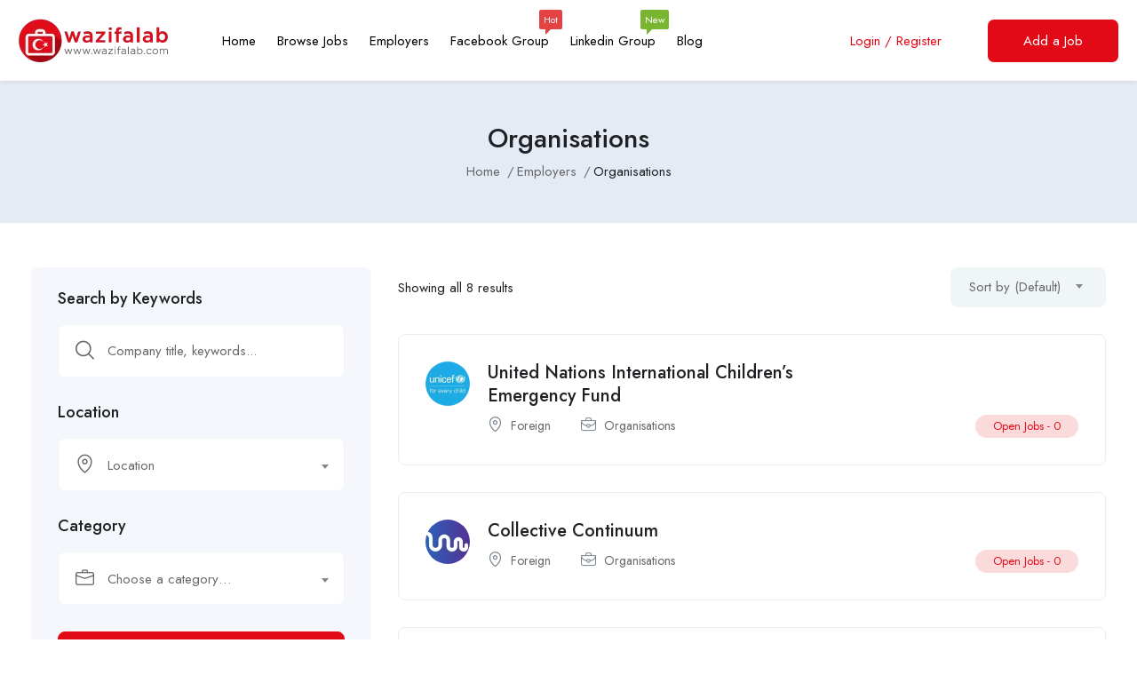

--- FILE ---
content_type: text/html; charset=UTF-8
request_url: https://www.wazifalab.com/employer-category/organisations/
body_size: 20908
content:
<!DOCTYPE html>
<html lang="en-GB" prefix="og: https://ogp.me/ns#" class="no-js">
<head>
	<meta charset="UTF-8">
	<meta name="viewport" content="width=device-width">
	<link rel="profile" href="//gmpg.org/xfn/11">
	
	<script id="cookieyes" type="text/javascript" src="https://cdn-cookieyes.com/client_data/cf050d4bf6333352eb847eb5/script.js"></script>
<!-- Search Engine Optimization by Rank Math - https://rankmath.com/ -->
<title>Organisations - Wazifalab</title>
<meta name="robots" content="follow, index, max-snippet:-1, max-video-preview:-1, max-image-preview:large"/>
<link rel="canonical" href="https://www.wazifalab.com/employer-category/organisations/" />
<meta property="og:locale" content="en_GB" />
<meta property="og:type" content="article" />
<meta property="og:title" content="Organisations - Wazifalab" />
<meta property="og:url" content="https://www.wazifalab.com/employer-category/organisations/" />
<meta property="og:site_name" content="Wazifalab" />
<meta property="article:publisher" content="https://www.facebook.com/wazifalab/" />
<meta property="fb:app_id" content="531946644625663" />
<meta property="og:image" content="https://www.wazifalab.com/wp-content/uploads/Wazifalab-Opengraph.png" />
<meta property="og:image:secure_url" content="https://www.wazifalab.com/wp-content/uploads/Wazifalab-Opengraph.png" />
<meta property="og:image:width" content="1200" />
<meta property="og:image:height" content="630" />
<meta property="og:image:alt" content="Wazifalab Opengraph" />
<meta property="og:image:type" content="image/png" />
<meta name="twitter:card" content="summary_large_image" />
<meta name="twitter:title" content="Organisations - Wazifalab" />
<meta name="twitter:site" content="@wazifalab" />
<meta name="twitter:image" content="https://www.wazifalab.com/wp-content/uploads/Wazifalab-Opengraph.png" />
<meta name="twitter:label1" content="Employers" />
<meta name="twitter:data1" content="8" />
<script type="application/ld+json" class="rank-math-schema">{"@context":"https://schema.org","@graph":[{"@type":"EmploymentAgency","@id":"https://www.wazifalab.com/#organization","name":"bilel","url":"https://wazifalab.com","sameAs":["https://www.facebook.com/wazifalab/","https://twitter.com/wazifalab"],"logo":{"@type":"ImageObject","@id":"https://www.wazifalab.com/#logo","url":"https://wazifalab.com/wp-content/uploads/Logo-for-Google.jpg","contentUrl":"https://wazifalab.com/wp-content/uploads/Logo-for-Google.jpg","caption":"Wazifalab","inLanguage":"en-GB","width":"112","height":"112"},"openingHours":["Monday,Tuesday,Wednesday,Thursday,Friday,Saturday,Sunday 09:00-17:00"],"image":{"@id":"https://www.wazifalab.com/#logo"}},{"@type":"WebSite","@id":"https://www.wazifalab.com/#website","url":"https://www.wazifalab.com","name":"Wazifalab","publisher":{"@id":"https://www.wazifalab.com/#organization"},"inLanguage":"en-GB"},{"@type":"BreadcrumbList","@id":"https://www.wazifalab.com/employer-category/organisations/#breadcrumb","itemListElement":[{"@type":"ListItem","position":"1","item":{"@id":"https://wazifalab.com","name":"Home"}},{"@type":"ListItem","position":"2","item":{"@id":"https://www.wazifalab.com/employer-category/organisations/","name":"Organisations"}}]},{"@type":"CollectionPage","@id":"https://www.wazifalab.com/employer-category/organisations/#webpage","url":"https://www.wazifalab.com/employer-category/organisations/","name":"Organisations - Wazifalab","isPartOf":{"@id":"https://www.wazifalab.com/#website"},"inLanguage":"en-GB","breadcrumb":{"@id":"https://www.wazifalab.com/employer-category/organisations/#breadcrumb"}}]}</script>
<!-- /Rank Math WordPress SEO plugin -->

<link rel="preload" href="https://fonts.googleapis.com/css2?family=Jost:ital,wght@0,400;0,500;0,600;0,700;0,800&#038;display=swap" as="style" media="all" onload="this.onload=null;this.rel='stylesheet'">
<link rel="stylesheet" href="https://fonts.googleapis.com/css2?family=Jost:ital,wght@0,400;0,500;0,600;0,700;0,800&#038;display=swap" media="all">
<noscript><link rel="stylesheet" href="https://fonts.googleapis.com/css2?family=Jost:ital,wght@0,400;0,500;0,600;0,700;0,800&#038;display=swap" media="all"></noscript>
<!--[if IE]><link rel="stylesheet" href="https://fonts.googleapis.com/css2?family=Jost:ital,wght@0,400;0,500;0,600;0,700;0,800&#038;display=swap" media="all"><![endif]-->
<style id='wp-img-auto-sizes-contain-inline-css' type='text/css'>
img:is([sizes=auto i],[sizes^="auto," i]){contain-intrinsic-size:3000px 1500px}
/*# sourceURL=wp-img-auto-sizes-contain-inline-css */
</style>
<style id='wp-block-library-theme-inline-css' type='text/css'>
.wp-block-audio :where(figcaption){color:#555;font-size:13px;text-align:center}.is-dark-theme .wp-block-audio :where(figcaption){color:#ffffffa6}.wp-block-audio{margin:0 0 1em}.wp-block-code{border:1px solid #ccc;border-radius:4px;font-family:Menlo,Consolas,monaco,monospace;padding:.8em 1em}.wp-block-embed :where(figcaption){color:#555;font-size:13px;text-align:center}.is-dark-theme .wp-block-embed :where(figcaption){color:#ffffffa6}.wp-block-embed{margin:0 0 1em}.blocks-gallery-caption{color:#555;font-size:13px;text-align:center}.is-dark-theme .blocks-gallery-caption{color:#ffffffa6}:root :where(.wp-block-image figcaption){color:#555;font-size:13px;text-align:center}.is-dark-theme :root :where(.wp-block-image figcaption){color:#ffffffa6}.wp-block-image{margin:0 0 1em}.wp-block-pullquote{border-bottom:4px solid;border-top:4px solid;color:currentColor;margin-bottom:1.75em}.wp-block-pullquote :where(cite),.wp-block-pullquote :where(footer),.wp-block-pullquote__citation{color:currentColor;font-size:.8125em;font-style:normal;text-transform:uppercase}.wp-block-quote{border-left:.25em solid;margin:0 0 1.75em;padding-left:1em}.wp-block-quote cite,.wp-block-quote footer{color:currentColor;font-size:.8125em;font-style:normal;position:relative}.wp-block-quote:where(.has-text-align-right){border-left:none;border-right:.25em solid;padding-left:0;padding-right:1em}.wp-block-quote:where(.has-text-align-center){border:none;padding-left:0}.wp-block-quote.is-large,.wp-block-quote.is-style-large,.wp-block-quote:where(.is-style-plain){border:none}.wp-block-search .wp-block-search__label{font-weight:700}.wp-block-search__button{border:1px solid #ccc;padding:.375em .625em}:where(.wp-block-group.has-background){padding:1.25em 2.375em}.wp-block-separator.has-css-opacity{opacity:.4}.wp-block-separator{border:none;border-bottom:2px solid;margin-left:auto;margin-right:auto}.wp-block-separator.has-alpha-channel-opacity{opacity:1}.wp-block-separator:not(.is-style-wide):not(.is-style-dots){width:100px}.wp-block-separator.has-background:not(.is-style-dots){border-bottom:none;height:1px}.wp-block-separator.has-background:not(.is-style-wide):not(.is-style-dots){height:2px}.wp-block-table{margin:0 0 1em}.wp-block-table td,.wp-block-table th{word-break:normal}.wp-block-table :where(figcaption){color:#555;font-size:13px;text-align:center}.is-dark-theme .wp-block-table :where(figcaption){color:#ffffffa6}.wp-block-video :where(figcaption){color:#555;font-size:13px;text-align:center}.is-dark-theme .wp-block-video :where(figcaption){color:#ffffffa6}.wp-block-video{margin:0 0 1em}:root :where(.wp-block-template-part.has-background){margin-bottom:0;margin-top:0;padding:1.25em 2.375em}
/*# sourceURL=/wp-includes/css/dist/block-library/theme.min.css */
</style>
<style id='classic-theme-styles-inline-css' type='text/css'>
/*! This file is auto-generated */
.wp-block-button__link{color:#fff;background-color:#32373c;border-radius:9999px;box-shadow:none;text-decoration:none;padding:calc(.667em + 2px) calc(1.333em + 2px);font-size:1.125em}.wp-block-file__button{background:#32373c;color:#fff;text-decoration:none}
/*# sourceURL=/wp-includes/css/classic-themes.min.css */
</style>
<style id='global-styles-inline-css' type='text/css'>
:root{--wp--preset--aspect-ratio--square: 1;--wp--preset--aspect-ratio--4-3: 4/3;--wp--preset--aspect-ratio--3-4: 3/4;--wp--preset--aspect-ratio--3-2: 3/2;--wp--preset--aspect-ratio--2-3: 2/3;--wp--preset--aspect-ratio--16-9: 16/9;--wp--preset--aspect-ratio--9-16: 9/16;--wp--preset--color--black: #000000;--wp--preset--color--cyan-bluish-gray: #abb8c3;--wp--preset--color--white: #ffffff;--wp--preset--color--pale-pink: #f78da7;--wp--preset--color--vivid-red: #cf2e2e;--wp--preset--color--luminous-vivid-orange: #ff6900;--wp--preset--color--luminous-vivid-amber: #fcb900;--wp--preset--color--light-green-cyan: #7bdcb5;--wp--preset--color--vivid-green-cyan: #00d084;--wp--preset--color--pale-cyan-blue: #8ed1fc;--wp--preset--color--vivid-cyan-blue: #0693e3;--wp--preset--color--vivid-purple: #9b51e0;--wp--preset--gradient--vivid-cyan-blue-to-vivid-purple: linear-gradient(135deg,rgb(6,147,227) 0%,rgb(155,81,224) 100%);--wp--preset--gradient--light-green-cyan-to-vivid-green-cyan: linear-gradient(135deg,rgb(122,220,180) 0%,rgb(0,208,130) 100%);--wp--preset--gradient--luminous-vivid-amber-to-luminous-vivid-orange: linear-gradient(135deg,rgb(252,185,0) 0%,rgb(255,105,0) 100%);--wp--preset--gradient--luminous-vivid-orange-to-vivid-red: linear-gradient(135deg,rgb(255,105,0) 0%,rgb(207,46,46) 100%);--wp--preset--gradient--very-light-gray-to-cyan-bluish-gray: linear-gradient(135deg,rgb(238,238,238) 0%,rgb(169,184,195) 100%);--wp--preset--gradient--cool-to-warm-spectrum: linear-gradient(135deg,rgb(74,234,220) 0%,rgb(151,120,209) 20%,rgb(207,42,186) 40%,rgb(238,44,130) 60%,rgb(251,105,98) 80%,rgb(254,248,76) 100%);--wp--preset--gradient--blush-light-purple: linear-gradient(135deg,rgb(255,206,236) 0%,rgb(152,150,240) 100%);--wp--preset--gradient--blush-bordeaux: linear-gradient(135deg,rgb(254,205,165) 0%,rgb(254,45,45) 50%,rgb(107,0,62) 100%);--wp--preset--gradient--luminous-dusk: linear-gradient(135deg,rgb(255,203,112) 0%,rgb(199,81,192) 50%,rgb(65,88,208) 100%);--wp--preset--gradient--pale-ocean: linear-gradient(135deg,rgb(255,245,203) 0%,rgb(182,227,212) 50%,rgb(51,167,181) 100%);--wp--preset--gradient--electric-grass: linear-gradient(135deg,rgb(202,248,128) 0%,rgb(113,206,126) 100%);--wp--preset--gradient--midnight: linear-gradient(135deg,rgb(2,3,129) 0%,rgb(40,116,252) 100%);--wp--preset--font-size--small: 13px;--wp--preset--font-size--medium: 20px;--wp--preset--font-size--large: 36px;--wp--preset--font-size--x-large: 42px;--wp--preset--spacing--20: 0.44rem;--wp--preset--spacing--30: 0.67rem;--wp--preset--spacing--40: 1rem;--wp--preset--spacing--50: 1.5rem;--wp--preset--spacing--60: 2.25rem;--wp--preset--spacing--70: 3.38rem;--wp--preset--spacing--80: 5.06rem;--wp--preset--shadow--natural: 6px 6px 9px rgba(0, 0, 0, 0.2);--wp--preset--shadow--deep: 12px 12px 50px rgba(0, 0, 0, 0.4);--wp--preset--shadow--sharp: 6px 6px 0px rgba(0, 0, 0, 0.2);--wp--preset--shadow--outlined: 6px 6px 0px -3px rgb(255, 255, 255), 6px 6px rgb(0, 0, 0);--wp--preset--shadow--crisp: 6px 6px 0px rgb(0, 0, 0);}:where(.is-layout-flex){gap: 0.5em;}:where(.is-layout-grid){gap: 0.5em;}body .is-layout-flex{display: flex;}.is-layout-flex{flex-wrap: wrap;align-items: center;}.is-layout-flex > :is(*, div){margin: 0;}body .is-layout-grid{display: grid;}.is-layout-grid > :is(*, div){margin: 0;}:where(.wp-block-columns.is-layout-flex){gap: 2em;}:where(.wp-block-columns.is-layout-grid){gap: 2em;}:where(.wp-block-post-template.is-layout-flex){gap: 1.25em;}:where(.wp-block-post-template.is-layout-grid){gap: 1.25em;}.has-black-color{color: var(--wp--preset--color--black) !important;}.has-cyan-bluish-gray-color{color: var(--wp--preset--color--cyan-bluish-gray) !important;}.has-white-color{color: var(--wp--preset--color--white) !important;}.has-pale-pink-color{color: var(--wp--preset--color--pale-pink) !important;}.has-vivid-red-color{color: var(--wp--preset--color--vivid-red) !important;}.has-luminous-vivid-orange-color{color: var(--wp--preset--color--luminous-vivid-orange) !important;}.has-luminous-vivid-amber-color{color: var(--wp--preset--color--luminous-vivid-amber) !important;}.has-light-green-cyan-color{color: var(--wp--preset--color--light-green-cyan) !important;}.has-vivid-green-cyan-color{color: var(--wp--preset--color--vivid-green-cyan) !important;}.has-pale-cyan-blue-color{color: var(--wp--preset--color--pale-cyan-blue) !important;}.has-vivid-cyan-blue-color{color: var(--wp--preset--color--vivid-cyan-blue) !important;}.has-vivid-purple-color{color: var(--wp--preset--color--vivid-purple) !important;}.has-black-background-color{background-color: var(--wp--preset--color--black) !important;}.has-cyan-bluish-gray-background-color{background-color: var(--wp--preset--color--cyan-bluish-gray) !important;}.has-white-background-color{background-color: var(--wp--preset--color--white) !important;}.has-pale-pink-background-color{background-color: var(--wp--preset--color--pale-pink) !important;}.has-vivid-red-background-color{background-color: var(--wp--preset--color--vivid-red) !important;}.has-luminous-vivid-orange-background-color{background-color: var(--wp--preset--color--luminous-vivid-orange) !important;}.has-luminous-vivid-amber-background-color{background-color: var(--wp--preset--color--luminous-vivid-amber) !important;}.has-light-green-cyan-background-color{background-color: var(--wp--preset--color--light-green-cyan) !important;}.has-vivid-green-cyan-background-color{background-color: var(--wp--preset--color--vivid-green-cyan) !important;}.has-pale-cyan-blue-background-color{background-color: var(--wp--preset--color--pale-cyan-blue) !important;}.has-vivid-cyan-blue-background-color{background-color: var(--wp--preset--color--vivid-cyan-blue) !important;}.has-vivid-purple-background-color{background-color: var(--wp--preset--color--vivid-purple) !important;}.has-black-border-color{border-color: var(--wp--preset--color--black) !important;}.has-cyan-bluish-gray-border-color{border-color: var(--wp--preset--color--cyan-bluish-gray) !important;}.has-white-border-color{border-color: var(--wp--preset--color--white) !important;}.has-pale-pink-border-color{border-color: var(--wp--preset--color--pale-pink) !important;}.has-vivid-red-border-color{border-color: var(--wp--preset--color--vivid-red) !important;}.has-luminous-vivid-orange-border-color{border-color: var(--wp--preset--color--luminous-vivid-orange) !important;}.has-luminous-vivid-amber-border-color{border-color: var(--wp--preset--color--luminous-vivid-amber) !important;}.has-light-green-cyan-border-color{border-color: var(--wp--preset--color--light-green-cyan) !important;}.has-vivid-green-cyan-border-color{border-color: var(--wp--preset--color--vivid-green-cyan) !important;}.has-pale-cyan-blue-border-color{border-color: var(--wp--preset--color--pale-cyan-blue) !important;}.has-vivid-cyan-blue-border-color{border-color: var(--wp--preset--color--vivid-cyan-blue) !important;}.has-vivid-purple-border-color{border-color: var(--wp--preset--color--vivid-purple) !important;}.has-vivid-cyan-blue-to-vivid-purple-gradient-background{background: var(--wp--preset--gradient--vivid-cyan-blue-to-vivid-purple) !important;}.has-light-green-cyan-to-vivid-green-cyan-gradient-background{background: var(--wp--preset--gradient--light-green-cyan-to-vivid-green-cyan) !important;}.has-luminous-vivid-amber-to-luminous-vivid-orange-gradient-background{background: var(--wp--preset--gradient--luminous-vivid-amber-to-luminous-vivid-orange) !important;}.has-luminous-vivid-orange-to-vivid-red-gradient-background{background: var(--wp--preset--gradient--luminous-vivid-orange-to-vivid-red) !important;}.has-very-light-gray-to-cyan-bluish-gray-gradient-background{background: var(--wp--preset--gradient--very-light-gray-to-cyan-bluish-gray) !important;}.has-cool-to-warm-spectrum-gradient-background{background: var(--wp--preset--gradient--cool-to-warm-spectrum) !important;}.has-blush-light-purple-gradient-background{background: var(--wp--preset--gradient--blush-light-purple) !important;}.has-blush-bordeaux-gradient-background{background: var(--wp--preset--gradient--blush-bordeaux) !important;}.has-luminous-dusk-gradient-background{background: var(--wp--preset--gradient--luminous-dusk) !important;}.has-pale-ocean-gradient-background{background: var(--wp--preset--gradient--pale-ocean) !important;}.has-electric-grass-gradient-background{background: var(--wp--preset--gradient--electric-grass) !important;}.has-midnight-gradient-background{background: var(--wp--preset--gradient--midnight) !important;}.has-small-font-size{font-size: var(--wp--preset--font-size--small) !important;}.has-medium-font-size{font-size: var(--wp--preset--font-size--medium) !important;}.has-large-font-size{font-size: var(--wp--preset--font-size--large) !important;}.has-x-large-font-size{font-size: var(--wp--preset--font-size--x-large) !important;}
:where(.wp-block-post-template.is-layout-flex){gap: 1.25em;}:where(.wp-block-post-template.is-layout-grid){gap: 1.25em;}
:where(.wp-block-term-template.is-layout-flex){gap: 1.25em;}:where(.wp-block-term-template.is-layout-grid){gap: 1.25em;}
:where(.wp-block-columns.is-layout-flex){gap: 2em;}:where(.wp-block-columns.is-layout-grid){gap: 2em;}
:root :where(.wp-block-pullquote){font-size: 1.5em;line-height: 1.6;}
/*# sourceURL=global-styles-inline-css */
</style>
<style id='woocommerce-inline-inline-css' type='text/css'>
.woocommerce form .form-row .required { visibility: visible; }
/*# sourceURL=woocommerce-inline-inline-css */
</style>
<link rel='stylesheet' id='wpo_min-header-0-css' href='https://www.wazifalab.com/wp-content/cache/wpo-minify/1769148676/assets/wpo-minify-header-1b4b1a71.min.css' type='text/css' media='all' />
<link rel='stylesheet' id='wpo_min-header-1-css' href='https://www.wazifalab.com/wp-content/cache/wpo-minify/1769148676/assets/wpo-minify-header-eeec141d.min.css' type='text/css' media='only screen and (max-width: 768px)' />
<link rel='stylesheet' id='wpo_min-header-2-css' href='https://www.wazifalab.com/wp-content/cache/wpo-minify/1769148676/assets/wpo-minify-header-ca7b8cba.min.css' type='text/css' media='all' />
<script defer type="text/javascript" src="https://www.wazifalab.com/wp-content/cache/wpo-minify/1769148676/assets/wpo-minify-header-7b660e41.min.js" id="wpo_min-header-0-js"></script>
<script type="text/javascript" id="wpo_min-header-1-js-extra">
/* <![CDATA[ */
var wc_add_to_cart_params = {"ajax_url":"/wp-admin/admin-ajax.php","wc_ajax_url":"/?wc-ajax=%%endpoint%%&elementor_page_id=242","i18n_view_cart":"View basket","cart_url":"https://www.wazifalab.com/?page_id=6910","is_cart":"","cart_redirect_after_add":"no"};
var woocommerce_params = {"ajax_url":"/wp-admin/admin-ajax.php","wc_ajax_url":"/?wc-ajax=%%endpoint%%&elementor_page_id=242","i18n_password_show":"Show password","i18n_password_hide":"Hide password"};
//# sourceURL=wpo_min-header-1-js-extra
/* ]]> */
</script>
<script type="text/javascript" src="https://www.wazifalab.com/wp-content/cache/wpo-minify/1769148676/assets/wpo-minify-header-ebf13731.min.js" id="wpo_min-header-1-js" defer="defer" data-wp-strategy="defer"></script>
<link rel="https://api.w.org/" href="https://www.wazifalab.com/wp-json/" /><link rel="alternate" title="JSON" type="application/json" href="https://www.wazifalab.com/wp-json/wp/v2/employer_category/242" /><meta name="generator" content="Redux 4.4.17" />	<noscript><style>.woocommerce-product-gallery{ opacity: 1 !important; }</style></noscript>
	<meta name="generator" content="Elementor 3.34.3; features: e_font_icon_svg, additional_custom_breakpoints; settings: css_print_method-external, google_font-enabled, font_display-swap">
<style type="text/css">.recentcomments a{display:inline !important;padding:0 !important;margin:0 !important;}</style>			<style>
				.e-con.e-parent:nth-of-type(n+4):not(.e-lazyloaded):not(.e-no-lazyload),
				.e-con.e-parent:nth-of-type(n+4):not(.e-lazyloaded):not(.e-no-lazyload) * {
					background-image: none !important;
				}
				@media screen and (max-height: 1024px) {
					.e-con.e-parent:nth-of-type(n+3):not(.e-lazyloaded):not(.e-no-lazyload),
					.e-con.e-parent:nth-of-type(n+3):not(.e-lazyloaded):not(.e-no-lazyload) * {
						background-image: none !important;
					}
				}
				@media screen and (max-height: 640px) {
					.e-con.e-parent:nth-of-type(n+2):not(.e-lazyloaded):not(.e-no-lazyload),
					.e-con.e-parent:nth-of-type(n+2):not(.e-lazyloaded):not(.e-no-lazyload) * {
						background-image: none !important;
					}
				}
			</style>
			<link rel="icon" href="https://www.wazifalab.com/wp-content/uploads/cropped-Wazifalab-Favicon-32x32.png" sizes="32x32" />
<link rel="icon" href="https://www.wazifalab.com/wp-content/uploads/cropped-Wazifalab-Favicon-192x192.png" sizes="192x192" />
<link rel="apple-touch-icon" href="https://www.wazifalab.com/wp-content/uploads/cropped-Wazifalab-Favicon-180x180.png" />
<meta name="msapplication-TileImage" content="https://www.wazifalab.com/wp-content/uploads/cropped-Wazifalab-Favicon-270x270.png" />
		<style type="text/css" id="wp-custom-css">
			/*.job-detail-header {
    background: #e6ecf8 !important;
}*/
.employer-logo img {
    border-radius: 5px;
}
.job-list.v3 .btn-apply {
    border: 0;
    padding: 10px 30px;
    background: #fa0000;
    color: #fff;
}
.job-list.v3:hover .btn-apply {
    color: #fff;
    background-color: #fc5e5e;
    border-color: #fff;
}		</style>
		</head>
<body class="archive tax-employer_category term-organisations term-242 wp-embed-responsive wp-theme-superio wp-child-theme-superio-child theme-superio woocommerce-no-js apus-body-loading image-lazy-loading body-footer-mobile elementor-default elementor-kit-6906">
	<div class="apus-page-loading">
        <div class="apus-loader-inner" style="background-image: url('https://www.wazifalab.com/wp-content/uploads/Preload.webp'); width: 68px; height: 68px;"></div>
    </div>
<div id="wrapper-container" class="wrapper-container">
	<div id="apus-mobile-menu" class="apus-offcanvas hidden-lg"> 
    <div class="apus-offcanvas-body">

        <div class="header-offcanvas">
            <div class="container">
                <div class="flex-middle">
                                                                <div class="logo">
                            <a href="https://www.wazifalab.com/" >
                                <img src="https://www.wazifalab.com/wp-content/uploads/Wazifalab-Logo.png" alt="Wazifalab">
                            </a>
                        </div>
                                        <div class="ali-right flex-middle">
                                                                                    <a class="btn-menu-account" href="https://www.wazifalab.com/login/">
                                    <i class="flaticon-user"></i>
                                </a>

                                                                            <a class="btn-toggle-canvas" data-toggle="offcanvas">
                            <i class="ti-close"></i>
                        </a>
                    </div>
                </div>

            </div>
        </div>
        <div class="offcanvas-content flex-column flex">
            <div class="middle-offcanvas">

                <nav id="menu-main-menu-navbar" class="navbar navbar-offcanvas" role="navigation">
                    <div id="mobile-menu-container" class="menu-main-menu-container"><ul id="menu-main-menu" class=""><li id="menu-item-7891" class="menu-item-7891"><a href="https://www.wazifalab.com/">Home</a></li>
<li id="menu-item-7893" class="menu-item-7893"><a href="https://www.wazifalab.com/jobs/">Browse Jobs</a></li>
<li id="menu-item-7894" class="menu-item-7894"><a href="https://www.wazifalab.com/employers/">Employers</a></li>
<li id="menu-item-7892" class="menu-item-7892"><a target="_blank" href="https://www.facebook.com/groups/wazifalab">Facebook Group<span class="text-label label-hot">Hot</span></a></li>
<li id="menu-item-10964" class="menu-item-10964"><a target="_blank" href="https://www.linkedin.com/groups/9079281/">Linkedin Group<span class="text-label label-new">New</span></a></li>
<li id="menu-item-7895" class="menu-item-7895"><a href="https://www.wazifalab.com/blog/">Blog</a></li>
</ul></div>                </nav>
            </div>
        
                            
                <div class="header-mobile-bottom">

                                                                    <div class="submit-job">
                            <a class="btn btn-theme btn-block" href="https://www.wazifalab.com/submit-job/">Post Job</a>
                        </div>
                    
                                            <aside class="widget_apus_socials_widget"><ul class="apus_socials style1">
    
                <li>
                    <a href="https://www.facebook.com/wazifalab" class="facebook-f" target="_blank">
                        <i class="fab fa-facebook-f"></i>
                    </a>
                </li>
    
                <li>
                    <a href="https://twitter.com/wazifalab" class="twitter" target="_blank">
                        <i class="fab fa-twitter"></i>
                    </a>
                </li>
    
                <li>
                    <a href="https://www.linkedin.com/company/wazifalab/" class="linkedin-in" target="_blank">
                        <i class="fab fa-linkedin-in"></i>
                    </a>
                </li>
    
                <li>
                    <a href="https://www.instagram.com/wazifalab/" class="instagram" target="_blank">
                        <i class="fab fa-instagram"></i>
                    </a>
                </li>
    </ul>
</aside>                                    </div>
                    </div>
    </div>
</div>
<div class="over-dark"></div><div id="apus-header-mobile" class="header-mobile hidden-lg clearfix">    
    <div class="container">
        <div class="row">
            <div class="flex-middle">
                <div class="col-xs-6">
                                                                <div class="logo">
                            <a href="https://www.wazifalab.com/" >
                                <img src="https://www.wazifalab.com/wp-content/uploads/Wazifalab-Logo.png" alt="Wazifalab">
                            </a>
                        </div>
                                    </div>
                <div class="col-xs-6">
                    <div class="flex-middle justify-content-end">
                                                            <div class="top-wrapper-menu pull-right flex-middle">
                                        <a class="drop-dow btn-menu-account" href="https://www.wazifalab.com/login/">
                                            <i class="flaticon-user"></i>
                                        </a>
                                    </div>
                                                        <div class="message-top">
                                <a class="message-notification" href="javascript:void(0);">
                                    <i class="ti-bell"></i>
                                                                    </a>
                                                            </div>
                        
                        <a href="#navbar-offcanvas" class="btn-showmenu flex-column flex">
                            <span class="inner1"></span>
                            <span class="inner2"></span>
                            <span class="inner3"></span>
                        </a>
                    </div>
                </div>
            </div>
        </div>
    </div>
</div>
	<div id="apus-header" class="apus-header no_keep_header header-8041 visible-lg">		<div data-elementor-type="wp-post" data-elementor-id="8041" class="elementor elementor-8041">
						<section class="elementor-section elementor-top-section elementor-element elementor-element-fe5d40f elementor-section-stretched elementor-section-content-middle elementor-section-full_width no-padding-laptop elementor-section-height-default elementor-section-height-default" data-id="fe5d40f" data-element_type="section" data-settings="{&quot;background_background&quot;:&quot;classic&quot;,&quot;stretch_section&quot;:&quot;section-stretched&quot;}">
						<div class="elementor-container elementor-column-gap-wide">
					<div class="elementor-column elementor-col-50 elementor-top-column elementor-element elementor-element-0cdf388" data-id="0cdf388" data-element_type="column">
			<div class="elementor-widget-wrap elementor-element-populated">
						<div class="elementor-element elementor-element-cff7f48 elementor-widget__width-auto elementor-widget elementor-widget-apus_element_logo" data-id="cff7f48" data-element_type="widget" data-widget_type="apus_element_logo.default">
				<div class="elementor-widget-container">
					        <div class="logo ">
                        <a href="https://www.wazifalab.com/" >
                <span class="logo-main">
                    <img width="170" height="51" src="https://www.wazifalab.com/wp-content/uploads/Wazifalab-Logo.png" class="attachment-full size-full wp-image-9959" alt="Wazifalab-Logo" decoding="async" />                </span>
            </a>
        </div>
        				</div>
				</div>
				<div class="elementor-element elementor-element-d05025d elementor-widget__width-auto elementor-widget elementor-widget-apus_element_primary_menu" data-id="d05025d" data-element_type="widget" data-widget_type="apus_element_primary_menu.default">
				<div class="elementor-widget-container">
					            <div class="main-menu  ">
                <nav data-duration="400" class="apus-megamenu slide animate navbar" role="navigation">
                <div class="collapse navbar-collapse no-padding"><ul id="primary-menu" class="nav navbar-nav megamenu effect2"><li class="menu-item-7891 aligned-left"><a href="https://www.wazifalab.com/">Home</a></li>
<li class="menu-item-7893 aligned-left"><a href="https://www.wazifalab.com/jobs/">Browse Jobs</a></li>
<li class="menu-item-7894 aligned-left"><a href="https://www.wazifalab.com/employers/">Employers</a></li>
<li class="menu-item-7892 aligned-left"><a target="_blank" href="https://www.facebook.com/groups/wazifalab">Facebook Group<span class="text-label label-hot">Hot</span></a></li>
<li class="menu-item-10964 aligned-left"><a target="_blank" href="https://www.linkedin.com/groups/9079281/">Linkedin Group<span class="text-label label-new">New</span></a></li>
<li class="menu-item-7895 aligned-left"><a href="https://www.wazifalab.com/blog/">Blog</a></li>
</ul></div>                </nav>
            </div>
            				</div>
				</div>
				<div class="elementor-element elementor-element-0a4a106 elementor-widget elementor-widget-html" data-id="0a4a106" data-element_type="widget" data-widget_type="html.default">
				<div class="elementor-widget-container">
					<script async src="https://pagead2.googlesyndication.com/pagead/js/adsbygoogle.js?client=ca-pub-4625747646353367"
     crossorigin="anonymous"></script>				</div>
				</div>
					</div>
		</div>
				<div class="elementor-column elementor-col-50 elementor-top-column elementor-element elementor-element-3f30a78" data-id="3f30a78" data-element_type="column">
			<div class="elementor-widget-wrap elementor-element-populated">
						<div class="elementor-element elementor-element-b975d73 elementor-widget__width-auto elementor-widget elementor-widget-apus_element_user_info2" data-id="b975d73" data-element_type="widget" data-widget_type="apus_element_user_info2.default">
				<div class="elementor-widget-container">
					                <div class="top-wrapper-menu ">

                                            <div class="login-register-btn">
                            <a class="apus-user-login btn btn-login" href="#apus_login_forgot_form">
                                <span>Login</span>
                                                                    <span class="separate">/</span>
                                    <span>Register</span>
                                                            </a>
                        </div>

                        <div id="apus_login_forgot_form" class="apus_login_register_form mfp-hide" data-effect="fadeIn">
                            <div class="form-login-register-inner">
                                <div class="title-wrapper flex-middle">
                                                                            <h3 class="title">Login to Wazifalab</h3>
                                    
                                    <a href="javascript:void(0);" class="close-magnific-popup ali-right"><i class="ti-close"></i></a>
                                </div>
                                <div class="login-form-wrapper">
	<div id="login-form-wrapper3185" class="form-container">			
				
		<form class="login-form" action="https://www.wazifalab.com/" method="post">
						<div class="form-group">
				<label>Email</label>
				<input autocomplete="off" type="text" name="username" class="form-control" id="username_or_email" placeholder="Email">
			</div>
			<div class="form-group">
				<label>Password</label>
				<span class="show_hide_password">
					<input name="password" type="password" class="password required form-control" id="login_password" placeholder="Password">
					<a class="toggle-password" title="Show"><span class="dashicons dashicons-hidden"></span></a>
				</span>
			</div>

			<div class="row form-group info">
				<div class="col-sm-6">
					<label for="user-remember-field3185" class="remember">
						<input type="checkbox" name="remember" id="user-remember-field3185" value="true"> Keep me signed in					</label>
				</div>
				<div class="col-sm-6 link-right">
					<a class="back-link" href="#forgot-password-form-wrapper3185" title="Forgotten password">Forgotten password?</a>
				</div>
			</div>
			
						
			<div class="form-group">
				<input type="submit" class="btn btn-theme btn-block" name="submit" value="Login"/>
			</div>
					<div id="cf-turnstile-814678859"
		class="cf-turnstile" data-callback="turnstileWPCallback"		data-sitekey="0x4AAAAAAACcthHRz4Mn0Qyx"
		data-theme="light"
		data-language="auto"
		data-size=""
		data-retry="auto" data-retry-interval="1000"
		data-action="wordpress-login"
				data-appearance="always"></div>
				<style>#wp-submit { pointer-events: none; opacity: 0.5; }</style>
			<script>document.addEventListener("DOMContentLoaded", function() { setTimeout(function(){ var e=document.getElementById("cf-turnstile-814678859"); e&&!e.innerHTML.trim()&&(turnstile.remove("#cf-turnstile-814678859"), turnstile.render("#cf-turnstile-814678859", {sitekey:"0x4AAAAAAACcthHRz4Mn0Qyx"})); }, 0); });</script>
			<br class="cf-turnstile-br cf-turnstile-br-814678859">
				<style>#cf-turnstile-814678859 { margin-left: -15px; }</style>
		<input type="hidden" id="security_login" name="security_login" value="1087a0f8ee" /><input type="hidden" name="_wp_http_referer" value="/employer-category/organisations/" />							<div class="register-info">
					Don&#039;t you have an account?					<a class="apus-user-register" href="#apus_register_form">
	                    Register	                </a>
	            </div>
	        		</form>
	</div>
	<!-- reset form -->
	<div id="forgot-password-form-wrapper3185" class="form-container forgotpassword-form-wrapper">
		<div class="top-info-user text-center1">
			<h3 class="title">Reset Password</h3>
			<div class="des">Please Enter Username or Email</div>
		</div>
		<form name="forgotpasswordform" class="forgotpassword-form" action="https://www.wazifalab.com/wp-login.php?action=lostpassword" method="post">
			<div class="lostpassword-fields">
				<div class="form-group">
					<input type="text" name="user_login" class="user_login form-control" id="lostpassword_username" placeholder="Username or E-mail">
				</div>
						<div id="cf-turnstile-4061848386"
		class="cf-turnstile" data-callback="turnstileWPCallback"		data-sitekey="0x4AAAAAAACcthHRz4Mn0Qyx"
		data-theme="light"
		data-language="auto"
		data-size=""
		data-retry="auto" data-retry-interval="1000"
		data-action="wordpress-reset"
				data-appearance="always"></div>
				<style>#wp-submit { pointer-events: none; opacity: 0.5; }</style>
			<script>document.addEventListener("DOMContentLoaded", function() { setTimeout(function(){ var e=document.getElementById("cf-turnstile-4061848386"); e&&!e.innerHTML.trim()&&(turnstile.remove("#cf-turnstile-4061848386"), turnstile.render("#cf-turnstile-4061848386", {sitekey:"0x4AAAAAAACcthHRz4Mn0Qyx"})); }, 0); });</script>
			<br class="cf-turnstile-br cf-turnstile-br-4061848386">
				<style>#cf-turnstile-4061848386 { margin-left: -15px; }</style>
		<input type="hidden" id="security_lostpassword" name="security_lostpassword" value="0162a6cdff" /><input type="hidden" name="_wp_http_referer" value="/employer-category/organisations/" />
	            <div id="recaptcha-forgotpasswordform" class="ga-recaptcha" data-sitekey=""></div>
		      	
				<div class="form-group">
					<div class="row">
						<div class="col-xs-6"><input type="submit" class="btn btn-theme btn-sm btn-block" name="wp-submit" value="Get New Password" tabindex="100" /></div>
					</div>
				</div>
			</div>
			<div class="lostpassword-link"><a href="#login-form-wrapper3185" class="back-link">Back To Login</a></div>
		</form>
	</div>
</div>
                            </div>
                        </div>

                        <div id="apus_register_form" class="apus_login_register_form mfp-hide" data-effect="fadeIn">
                            <div class="form-login-register-inner">
                                <div class="title-wrapper flex-middle">
                                                                            <h3 class="title">Create a free Wazifalab account</h3>
                                    
                                    <a href="javascript:void(0);" class="close-magnific-popup ali-right"><i class="ti-close"></i></a>
                                </div>
                                
                                
<div class="register-form register-form-wrapper">

		    <ul class="role-tabs nav nav-tabs">
	        <li class="active"><a data-toggle="tab" href="#apus_register_form_candidate_wyQOS"><i class="flaticon-user"></i>Candidate</a></li>
	        <li><a data-toggle="tab" href="#apus_register_form_employer_wyQOS"><i class="flaticon-briefcase"></i>Employer</a></li>
	    </ul>
	
	<div class="tab-content clearfix">
				    <div class="tab-pane active in" id="apus_register_form_candidate_wyQOS">
		        
<div class="register-form-wrapper">
  	<div class="container-form">

  		
		
  		<form action="" class="cmb-form _candidate_register_fields" method="post" id="_candidate_register_fields_1409" enctype="multipart/form-data" encoding="multipart/form-data"><input type="hidden" name="wp_job_board_pro_register_candidate_form" value="wp_job_board_pro_register_candidate_form"><input type="hidden" name="object_id" value="IWxyK">
<!-- Begin CMB2 Fields -->
<input type="hidden" id="nonce_CMB2php_candidate_register_fields" name="nonce_CMB2php_candidate_register_fields" value="7a988dd914" /><div class="cmb2-wrap form-table"><div id="cmb2-metabox-_candidate_register_fields" class="cmb2-metabox cmb-field-list"><div class="cmb-row cmb-type-text cmb2-id--candidate-email table-layout" data-fieldtype="text">
<div class="cmb-th">Email <span class="required">*</span></div>
	<div class="cmb-td">
<input type="text" class="regular-text" name="_candidate_email" id="_candidate_email" value="" data-hash='5d52tsq4k6r0' placeholder="Email" required="1"/>
	</div>
</div><div class="cmb-row cmb-type-hide-show-password cmb2-id--candidate-password" data-fieldtype="hide_show_password">
<div class="cmb-th">Password <span class="required">*</span></div>
	<div class="cmb-td">
 
		<span class="show_hide_password_wrapper">
			<input type="password" class="regular-text" name="_candidate_password" id="hide_show_password" value="" data-lpignore='1' autocomplete="off" data-hash='22je8icbor60' placeholder="Password" required="1"/>			<a class="toggle-password" title="Show"><span class="dashicons dashicons-hidden"></span></a>
		</span>
		
	</div>
</div><div class="cmb-row cmb-type-hide-show-password cmb2-id--candidate-confirmpassword" data-fieldtype="hide_show_password">
<div class="cmb-th">Confirm Password <span class="required">*</span></div>
	<div class="cmb-td">
 
		<span class="show_hide_password_wrapper">
			<input type="password" class="regular-text" name="_candidate_confirmpassword" id="hide_show_password" value="" data-lpignore='1' autocomplete="off" data-hash='2mtknu85a3fg' placeholder="Confirm Password" required="1"/>			<a class="toggle-password" title="Show"><span class="dashicons dashicons-hidden"></span></a>
		</span>
		
	</div>
</div><div class="cmb-row cmb-type-text cmb2-id--candidate-title table-layout" data-fieldtype="text">
<div class="cmb-th">Full Name <span class="required">*</span></div>
	<div class="cmb-td">
<input type="text" class="regular-text" name="_candidate_title" id="_candidate_title" value="" data-hash='2h4jsnd6p63g' required="required"/>
	</div>
</div></div></div><input type="hidden" class="cmb2-hidden" name="post_type" id="post_type" value="candidate" data-hash='2khp2m90olu0'/>
<!-- End CMB2 Fields -->
 
				<div class="form-group">
					<label for="register-terms-and-conditions">
						<input type="checkbox" name="terms_and_conditions" value="on" id="register-terms-and-conditions" required>
						You accept our <a href="https://www.wazifalab.com/terms-of-use/">Terms and Conditions and Privacy Policy</a>
					</label>
				</div><input type="submit" name="submit-cmb-register-candidate" value="Register now" class="button-primary"></form>
    </div>

</div>
		    </div>
						    <div class="tab-pane " id="apus_register_form_employer_wyQOS">
		        
<div class="register-form-wrapper">
  	<div class="container-form">

  		
		
  		<form action="" class="cmb-form _employer_register_fields" method="post" id="_employer_register_fields_6090" enctype="multipart/form-data" encoding="multipart/form-data"><input type="hidden" name="wp_job_board_pro_register_employer_form" value="wp_job_board_pro_register_employer_form"><input type="hidden" name="object_id" value="g9WMH">
<!-- Begin CMB2 Fields -->
<input type="hidden" id="nonce_CMB2php_employer_register_fields" name="nonce_CMB2php_employer_register_fields" value="ee21b2bb31" /><div class="cmb2-wrap form-table"><div id="cmb2-metabox-_employer_register_fields" class="cmb2-metabox cmb-field-list"><div class="cmb-row cmb-type-text cmb2-id--employer-email table-layout" data-fieldtype="text">
<div class="cmb-th">Email <span class="required">*</span></div>
	<div class="cmb-td">
<input type="text" class="regular-text" name="_employer_email" id="_employer_email" value="" data-hash='6hlb2l5m4mk0' placeholder="Email" required="1"/>
	</div>
</div><div class="cmb-row cmb-type-hide-show-password cmb2-id--employer-password" data-fieldtype="hide_show_password">
<div class="cmb-th">Password <span class="required">*</span></div>
	<div class="cmb-td">
 
		<span class="show_hide_password_wrapper">
			<input type="password" class="regular-text" name="_employer_password" id="hide_show_password" value="" data-lpignore='1' autocomplete="off" data-hash='4l40gpf3g8n0' placeholder="Password" required="1"/>			<a class="toggle-password" title="Show"><span class="dashicons dashicons-hidden"></span></a>
		</span>
		
	</div>
</div><div class="cmb-row cmb-type-hide-show-password cmb2-id--employer-confirmpassword" data-fieldtype="hide_show_password">
<div class="cmb-th">Confirm Password <span class="required">*</span></div>
	<div class="cmb-td">
 
		<span class="show_hide_password_wrapper">
			<input type="password" class="regular-text" name="_employer_confirmpassword" id="hide_show_password" value="" data-lpignore='1' autocomplete="off" data-hash='43vscekeu6d0' placeholder="Confirm Password" required="1"/>			<a class="toggle-password" title="Show"><span class="dashicons dashicons-hidden"></span></a>
		</span>
		
	</div>
</div><div class="cmb-row cmb-type-text cmb2-id--employer-title table-layout" data-fieldtype="text">
<div class="cmb-th">Company name <span class="required">*</span></div>
	<div class="cmb-td">
<input type="text" class="regular-text" name="_employer_title" id="_employer_title" value="" data-hash='6c0jhrfl3u80' required="required"/>
	</div>
</div></div></div><input type="hidden" class="cmb2-hidden" name="post_type" id="post_type" value="employer" data-hash='13buo8iukl38'/>
<!-- End CMB2 Fields -->
 
				<div class="form-group">
					<label for="register-terms-and-conditions">
						<input type="checkbox" name="terms_and_conditions" value="on" id="register-terms-and-conditions" required>
						You accept our <a href="https://www.wazifalab.com/terms-of-use/">Terms and Conditions and Privacy Policy</a>
					</label>
				</div><input type="submit" name="submit-cmb-register-employer" value="Register now" class="button-primary"></form>
    </div>

</div>
		    </div>
		
					<div class="login-info">
				Already have an account?				<a class="apus-user-login" href="#apus_login_forgot_form">
	                Login	            </a>
	        </div>
	    	</div>
</div>                            </div>
                        </div>
                    
                </div>
            				</div>
				</div>
				<div class="elementor-element elementor-element-8728f06 elementor-widget__width-auto elementor-widget elementor-widget-apus_element_add_job_btn" data-id="8728f06" data-element_type="widget" data-widget_type="apus_element_add_job_btn.default">
				<div class="elementor-widget-container">
					            <div class="widget-submit-btn ">
                <a class="btn-theme btn user-login-form" href="https://www.wazifalab.com/submit-job/">
                    Add a Job                </a>
            </div>
            				</div>
				</div>
					</div>
		</div>
					</div>
		</section>
				</div>
		</div>	<div id="apus-main-content">		<section id="main-container" class="page-job-board inner for-employers layout-type-default ">

			<section id="apus-breadscrumb" class="breadcrumb-page apus-breadscrumb "><div class="container"><div class="wrapper-breads"><div class="wrapper-breads-inner"><div class="breadscrumb-inner clearfix"><h2 class="bread-title">Organisations</h2><div class="clearfix"><ol class="breadcrumb"><li><a href="https://www.wazifalab.com">Home</a>  </li> <li><a href="https://www.wazifalab.com/employers/">Employers</a></li>   <li><span class="active">Organisations</span></li></ol></div></div></div></div></div></section>
			
			
			<section class="layout-job-sidebar-v2 main-content container inner">
						<a href="javascript:void(0)" class="mobile-sidebar-btn hidden-lg hidden-md"> <i class="fa fa-bars"></i> Show Sidebar</a>
		<div class="mobile-sidebar-panel-overlay"></div>
					<div class="row">
							<div class="sidebar-wrapper col-md-4 col-sm-12 col-xs-12">
		  	<aside class="sidebar sidebar-left" itemscope="itemscope" itemtype="http://schema.org/WPSideBar">
		  		<div class="close-sidebar-btn hidden-lg hidden-md"> <i class="ti-close"></i> <span>Close</span></div>
		   				   			<aside class="widget widget_apus_elementor_template"><div data-elementor-type="page" data-elementor-id="1902" class="elementor elementor-1902">
						<section class="elementor-section elementor-top-section elementor-element elementor-element-190f550 elementor-section-boxed elementor-section-height-default elementor-section-height-default" data-id="190f550" data-element_type="section">
						<div class="elementor-container elementor-column-gap-no">
					<div class="elementor-column elementor-col-100 elementor-top-column elementor-element elementor-element-ff8cc52" data-id="ff8cc52" data-element_type="column">
			<div class="elementor-widget-wrap elementor-element-populated">
						<div class="elementor-element elementor-element-5b1a29f elementor-widget elementor-widget-apus_element_job_board_pro_employer_search_form" data-id="5b1a29f" data-element_type="widget" data-widget_type="apus_element_job_board_pro_employer_search_form.default">
				<div class="elementor-widget-container">
					        <div class="widget-job-search-form ">
            
            
                        
            <form action="https://www.wazifalab.com/employer-category/organisations/" class="form-search filter-listing-form-wrapper" method="GET">

                                
                <div class="filter-listing-form vertical ">

                    <div class="main-inner clearfix">
                        <div class="content-main-inner">
                            <div class="row">
                                                <div class="col-xs-12 col-md-12 has-border">
                    <div class="form-group form-group-title  ">
	    	<label for="kJVpL_title" class="heading-label">
    		Search by Keywords    		    	</label>
        <div class="form-group-inner inner has-icon">
	    	    	<i class="flaticon-magnifiying-glass"></i>
	    	    <input type="text" name="filter-title" class="form-control "
	           value=""
	           id="kJVpL_title" placeholder="Company title, keywords...">
	</div>
</div><!-- /.form-group -->
                </div>
                                <div class="col-xs-12 col-md-12 has-border">
                        <div class="form-group form-group-location   tax-select-field">
                    <label for="kJVpL_location" class="heading-label">
                Location                            </label>
                <div class="form-group-inner inner has-icon">
                            <i class="flaticon-location"></i>
                        <select name="filter-location" class="form-control" id="kJVpL_location"                     data-placeholder="Location"
                    >

                    <option value="">Location</option>
                    
                	<option class="level-0" value="256">Foreign</option>
	<option class="level-0" value="257">Turkey</option>
            </select>
        </div>
    </div><!-- /.form-group -->
                </div>
                                <div class="col-xs-12 col-md-12 has-border">
                        <div class="form-group form-group-category   tax-select-field">
                    <label for="kJVpL_category" class="heading-label">
                Category                            </label>
                <div class="form-group-inner inner has-icon">
                            <i class="flaticon-briefcase"></i>
                        <select name="filter-category" class="form-control" id="kJVpL_category"                     data-placeholder="Choose a category…"
                    >

                    <option value="">Choose a category…</option>
                    
                	<option class="level-0" value="221">Agriculture</option>
	<option class="level-0" value="222">Arts</option>
	<option class="level-0" value="223">Construction</option>
	<option class="level-0" value="224">Consumer Goods</option>
	<option class="level-0" value="225">Corporate Services</option>
	<option class="level-0" value="226">Design</option>
	<option class="level-0" value="227">e-Commerce</option>
	<option class="level-0" value="228">Education</option>
	<option class="level-0" value="229">Energy and Mining</option>
	<option class="level-0" value="230">Entertainment</option>
	<option class="level-0" value="231">Finance</option>
	<option class="level-0" value="232">Food</option>
	<option class="level-0" value="233">Government Administration</option>
	<option class="level-0" value="234">Hardware &amp; Networking</option>
	<option class="level-0" value="235">Health Care</option>
	<option class="level-0" value="236">Human Resources</option>
	<option class="level-0" value="237">Legal</option>
	<option class="level-0" value="238">Machinery</option>
	<option class="level-0" value="239">Manufacturing</option>
	<option class="level-0" value="255">Marketing Agency</option>
	<option class="level-0" value="240">Media and Communications</option>
	<option class="level-0" value="242">Organisations</option>
	<option class="level-0" value="266">Other</option>
	<option class="level-0" value="244">Public Safety</option>
	<option class="level-0" value="245">Real Estate</option>
	<option class="level-0" value="246">Recreation and Travel</option>
	<option class="level-0" value="247">Restaurant and Coffee</option>
	<option class="level-0" value="248">Software and IT Services</option>
	<option class="level-0" value="249">Telecommunication</option>
	<option class="level-0" value="251">Transportation and Logistics</option>
	<option class="level-0" value="252">Wellness and Fitness</option>
            </select>
        </div>
    </div><!-- /.form-group -->
                </div>
                                                                            </div>
                        </div>
                    </div>
                    
                    
                                            <div class="row">
                            <div class="wrapper-submit flex-middle col-xs-12 col-md-12">
                                
                                
                                <button class="btn-submit btn btn-theme btn-inverse" type="submit">
                                    Find Employers                                </button>
                                
                            </div>
                        </div>
                    
                </div>
                            </form>
        </div>
        				</div>
				</div>
					</div>
		</div>
					</div>
		</section>
				</div></aside><aside class="widget_text widget widget_custom_html"><div class="textwidget custom-html-widget"><center><script async src="https://pagead2.googlesyndication.com/pagead/js/adsbygoogle.js?client=ca-pub-4625747646353367"
     crossorigin="anonymous"></script>
<!-- Square -->
<ins class="adsbygoogle"
     style="display:block"
     data-ad-client="ca-pub-4625747646353367"
     data-ad-slot="8286743030"
     data-ad-format="auto"
     data-full-width-responsive="true"></ins>
<script>
     (adsbygoogle = window.adsbygoogle || []).push({});
</script></center></div></aside><aside class="widget_text widget widget_custom_html"><div class="textwidget custom-html-widget"><center><script async src="https://pagead2.googlesyndication.com/pagead/js/adsbygoogle.js?client=ca-pub-4625747646353367"
     crossorigin="anonymous"></script>
<!-- Square -->
<ins class="adsbygoogle"
     style="display:block"
     data-ad-client="ca-pub-4625747646353367"
     data-ad-slot="8286743030"
     data-ad-format="auto"
     data-full-width-responsive="true"></ins>
<script>
     (adsbygoogle = window.adsbygoogle || []).push({});
</script></center></div></aside>		   				  	</aside>
		</div>
	
					<div id="main-content" class="col-sm-12 col-md-8 col-sm-12 col-xs-12">
						<main id="main" class="site-main layout-type-default" role="main">
							<div class="employers-listing-wrapper main-items-wrapper layout-type-list" data-display_mode="list">
	<div class="jobs-alert-ordering-wrapper">
<div class="results-count">
	Showing all 8 results</div><div class="jobs-ordering-wrapper">
	<form class="jobs-ordering" method="get" action="https://www.wazifalab.com/employer-category/organisations/">
		<select name="filter-orderby" class="orderby">
							<option value="menu_order"  selected='selected'>Sort by (Default)</option>
							<option value="newest" >Newest</option>
							<option value="oldest" >Oldest</option>
							<option value="random" >Random</option>
					</select>
		<input type="hidden" name="paged" value="1" />
			</form>
</div>
</div>
	
		<div class="employers-wrapper items-wrapper">
						<div class="row">
									<div class="col-sm-12 col-md-12 col-xs-12 md-clearfix lg-clearfix ">
						

<article id="post-10601" class="map-item employer-card post-10601 employer type-employer status-publish has-post-thumbnail hentry employer_category-organisations employer_location-foreign" data-latitude="" data-longitude="" data-img="https://www.wazifalab.com/wp-content/uploads/Unicef.jpg">
    <div class="employer-list layout-employer">
        	<a href="javascript:void(0)" class="btn-action-job button btn-follow btn-follow-employer" data-employer_id="10601" data-nonce="fa5f304d44"><i class="flaticon-bookmark"></i><span class="text">Follow us</span></a>
	        <div class="flex-bottom-sm">
            <div class="inner-left">
                                        <div class="employer-logo">
    	        	<a href="https://www.wazifalab.com/employer/united-nations-international-childrens-emergency-fund/">
        	        		                <div class="image-wrapper"><img width="96" height="96" src="data:image/svg+xml;charset=utf-8,%3Csvg%20xmlns%3D&#039;http%3A%2F%2Fwww.w3.org%2F2000%2Fsvg&#039;%20viewBox%3D&#039;0%200%2096%2096&#039;%2F%3E" class="attachment-thumbnail size-thumbnail unveil-image" alt="UNICEF logo" data-src="https://www.wazifalab.com/wp-content/uploads/Unicef.jpg" /></div>	                            	</a>
            </div>
                                    <div class="info-employer">
                    <div class="title-wrapper">
                        
                                                <h2 class="employer-title">
                            <a href="https://www.wazifalab.com/employer/united-nations-international-childrens-emergency-fund/" rel="bookmark">
                                United Nations International Children&#8217;s Emergency Fund                            </a>
                        </h2>
                    </div>
                    <div class="employer-metas employer-map-metas">
                        <div class="employer-location">
	         
	        	<div class="value">
		        		            		<i class="flaticon-location"></i>
	            	
		        			                <a href="https://www.wazifalab.com/employer-location/foreign/">Foreign</a>		            	            </div>
        	</div>                        					<div class="job-category">
    	    		<div class="value">
    			 
					<i class="flaticon-briefcase-1"></i>
				 
	    				            	<a class="category-employer" href="https://www.wazifalab.com/employer-category/organisations/">Organisations</a>		        		    	</div>
    	</div>
    	                    </div>
                </div>
            </div>
            <div class="ali-right">
                                	<span class="wrapper-open-job">
					<a href="https://www.wazifalab.com/employer/united-nations-international-childrens-emergency-fund/" class="open-job">
		        Open Jobs - <span>0</span>        			</a>
		    </span>
                </div>
        </div>
    </div>
</article><!-- #post-## -->
					</div>
									<div class="col-sm-12 col-md-12 col-xs-12 md-clearfix lg-clearfix ">
						

<article id="post-9217" class="map-item employer-card post-9217 employer type-employer status-publish has-post-thumbnail hentry employer_category-organisations employer_location-foreign" data-latitude="" data-longitude="" data-img="https://www.wazifalab.com/wp-content/uploads/Collective-Continuum-logo.jpg">
    <div class="employer-list layout-employer">
        	<a href="javascript:void(0)" class="btn-action-job button btn-follow btn-follow-employer" data-employer_id="9217" data-nonce="fa5f304d44"><i class="flaticon-bookmark"></i><span class="text">Follow us</span></a>
	        <div class="flex-bottom-sm">
            <div class="inner-left">
                                        <div class="employer-logo">
    	        	<a href="https://www.wazifalab.com/employer/collective-continuum/">
        	        		                <div class="image-wrapper"><img width="96" height="96" src="data:image/svg+xml;charset=utf-8,%3Csvg%20xmlns%3D&#039;http%3A%2F%2Fwww.w3.org%2F2000%2Fsvg&#039;%20viewBox%3D&#039;0%200%2096%2096&#039;%2F%3E" class="attachment-thumbnail size-thumbnail unveil-image" alt="Collective Continuum logo" data-src="https://www.wazifalab.com/wp-content/uploads/Collective-Continuum-logo.jpg" /></div>	                            	</a>
            </div>
                                    <div class="info-employer">
                    <div class="title-wrapper">
                        
                                                <h2 class="employer-title">
                            <a href="https://www.wazifalab.com/employer/collective-continuum/" rel="bookmark">
                                Collective Continuum                            </a>
                        </h2>
                    </div>
                    <div class="employer-metas employer-map-metas">
                        <div class="employer-location">
	         
	        	<div class="value">
		        		            		<i class="flaticon-location"></i>
	            	
		        			                <a href="https://www.wazifalab.com/employer-location/foreign/">Foreign</a>		            	            </div>
        	</div>                        					<div class="job-category">
    	    		<div class="value">
    			 
					<i class="flaticon-briefcase-1"></i>
				 
	    				            	<a class="category-employer" href="https://www.wazifalab.com/employer-category/organisations/">Organisations</a>		        		    	</div>
    	</div>
    	                    </div>
                </div>
            </div>
            <div class="ali-right">
                                	<span class="wrapper-open-job">
					<a href="https://www.wazifalab.com/employer/collective-continuum/" class="open-job">
		        Open Jobs - <span>0</span>        			</a>
		    </span>
                </div>
        </div>
    </div>
</article><!-- #post-## -->
					</div>
									<div class="col-sm-12 col-md-12 col-xs-12 md-clearfix lg-clearfix ">
						

<article id="post-9150" class="map-item employer-card post-9150 employer type-employer status-publish has-post-thumbnail hentry employer_category-organisations employer_location-turkey" data-latitude="" data-longitude="" data-img="https://www.wazifalab.com/wp-content/uploads/world-food-programme-logo.jpg">
    <div class="employer-list layout-employer">
        	<a href="javascript:void(0)" class="btn-action-job button btn-follow btn-follow-employer" data-employer_id="9150" data-nonce="fa5f304d44"><i class="flaticon-bookmark"></i><span class="text">Follow us</span></a>
	        <div class="flex-bottom-sm">
            <div class="inner-left">
                                        <div class="employer-logo">
    	        	<a href="https://www.wazifalab.com/employer/united-nation-world-food-programme/">
        	        		                <div class="image-wrapper"><img loading="lazy" width="96" height="96" src="data:image/svg+xml;charset=utf-8,%3Csvg%20xmlns%3D&#039;http%3A%2F%2Fwww.w3.org%2F2000%2Fsvg&#039;%20viewBox%3D&#039;0%200%2096%2096&#039;%2F%3E" class="attachment-thumbnail size-thumbnail unveil-image" alt="world-food-programme-logo" data-src="https://www.wazifalab.com/wp-content/uploads/world-food-programme-logo.jpg" /></div>	                            	</a>
            </div>
                                    <div class="info-employer">
                    <div class="title-wrapper">
                        
                                                <h2 class="employer-title">
                            <a href="https://www.wazifalab.com/employer/united-nation-world-food-programme/" rel="bookmark">
                                United Nation World Food Programme                            </a>
                        </h2>
                    </div>
                    <div class="employer-metas employer-map-metas">
                        <div class="employer-location">
	         
	        	<div class="value">
		        		            		<i class="flaticon-location"></i>
	            	
		        			                <a href="https://www.wazifalab.com/employer-location/turkey/">Turkey</a>		            	            </div>
        	</div>                        					<div class="job-category">
    	    		<div class="value">
    			 
					<i class="flaticon-briefcase-1"></i>
				 
	    				            	<a class="category-employer" href="https://www.wazifalab.com/employer-category/organisations/">Organisations</a>		        		    	</div>
    	</div>
    	                    </div>
                </div>
            </div>
            <div class="ali-right">
                                	<span class="wrapper-open-job">
					<a href="https://www.wazifalab.com/employer/united-nation-world-food-programme/" class="open-job">
		        Open Jobs - <span>0</span>        			</a>
		    </span>
                </div>
        </div>
    </div>
</article><!-- #post-## -->
					</div>
									<div class="col-sm-12 col-md-12 col-xs-12 md-clearfix lg-clearfix ">
						

<article id="post-9148" class="map-item employer-card post-9148 employer type-employer status-publish has-post-thumbnail hentry employer_category-organisations employer_location-foreign" data-latitude="" data-longitude="" data-img="https://www.wazifalab.com/wp-content/uploads/Forgotten-Women-logo.jpg">
    <div class="employer-list layout-employer">
        	<a href="javascript:void(0)" class="btn-action-job button btn-follow btn-follow-employer" data-employer_id="9148" data-nonce="fa5f304d44"><i class="flaticon-bookmark"></i><span class="text">Follow us</span></a>
	        <div class="flex-bottom-sm">
            <div class="inner-left">
                                        <div class="employer-logo">
    	        	<a href="https://www.wazifalab.com/employer/forgotten-women/">
        	        		                <div class="image-wrapper"><img loading="lazy" width="96" height="96" src="data:image/svg+xml;charset=utf-8,%3Csvg%20xmlns%3D&#039;http%3A%2F%2Fwww.w3.org%2F2000%2Fsvg&#039;%20viewBox%3D&#039;0%200%2096%2096&#039;%2F%3E" class="attachment-thumbnail size-thumbnail unveil-image" alt="Forgotten-Women-logo" data-src="https://www.wazifalab.com/wp-content/uploads/Forgotten-Women-logo.jpg" /></div>	                            	</a>
            </div>
                                    <div class="info-employer">
                    <div class="title-wrapper">
                        
                                                <h2 class="employer-title">
                            <a href="https://www.wazifalab.com/employer/forgotten-women/" rel="bookmark">
                                Forgotten Women                            </a>
                        </h2>
                    </div>
                    <div class="employer-metas employer-map-metas">
                        <div class="employer-location">
	         
	        	<div class="value">
		        		            		<i class="flaticon-location"></i>
	            	
		        			                <a href="https://www.wazifalab.com/employer-location/foreign/">Foreign</a>		            	            </div>
        	</div>                        					<div class="job-category">
    	    		<div class="value">
    			 
					<i class="flaticon-briefcase-1"></i>
				 
	    				            	<a class="category-employer" href="https://www.wazifalab.com/employer-category/organisations/">Organisations</a>		        		    	</div>
    	</div>
    	                    </div>
                </div>
            </div>
            <div class="ali-right">
                                	<span class="wrapper-open-job">
					<a href="https://www.wazifalab.com/employer/forgotten-women/" class="open-job">
		        Open Jobs - <span>0</span>        			</a>
		    </span>
                </div>
        </div>
    </div>
</article><!-- #post-## -->
					</div>
									<div class="col-sm-12 col-md-12 col-xs-12 md-clearfix lg-clearfix ">
						

<article id="post-9146" class="map-item employer-card post-9146 employer type-employer status-publish has-post-thumbnail hentry employer_category-organisations employer_location-foreign" data-latitude="" data-longitude="" data-img="https://www.wazifalab.com/wp-content/uploads/The-Good-Food-Institute-Europe-logo.jpg">
    <div class="employer-list layout-employer">
        	<a href="javascript:void(0)" class="btn-action-job button btn-follow btn-follow-employer" data-employer_id="9146" data-nonce="fa5f304d44"><i class="flaticon-bookmark"></i><span class="text">Follow us</span></a>
	        <div class="flex-bottom-sm">
            <div class="inner-left">
                                        <div class="employer-logo">
    	        	<a href="https://www.wazifalab.com/employer/the-good-food-institute/">
        	        		                <div class="image-wrapper"><img loading="lazy" width="96" height="96" src="data:image/svg+xml;charset=utf-8,%3Csvg%20xmlns%3D&#039;http%3A%2F%2Fwww.w3.org%2F2000%2Fsvg&#039;%20viewBox%3D&#039;0%200%2096%2096&#039;%2F%3E" class="attachment-thumbnail size-thumbnail unveil-image" alt="The-Good-Food-Institute-Europe-logo" data-src="https://www.wazifalab.com/wp-content/uploads/The-Good-Food-Institute-Europe-logo.jpg" /></div>	                            	</a>
            </div>
                                    <div class="info-employer">
                    <div class="title-wrapper">
                        
                                                <h2 class="employer-title">
                            <a href="https://www.wazifalab.com/employer/the-good-food-institute/" rel="bookmark">
                                The Good Food Institute                            </a>
                        </h2>
                    </div>
                    <div class="employer-metas employer-map-metas">
                        <div class="employer-location">
	         
	        	<div class="value">
		        		            		<i class="flaticon-location"></i>
	            	
		        			                <a href="https://www.wazifalab.com/employer-location/foreign/">Foreign</a>		            	            </div>
        	</div>                        					<div class="job-category">
    	    		<div class="value">
    			 
					<i class="flaticon-briefcase-1"></i>
				 
	    				            	<a class="category-employer" href="https://www.wazifalab.com/employer-category/organisations/">Organisations</a>		        		    	</div>
    	</div>
    	                    </div>
                </div>
            </div>
            <div class="ali-right">
                                	<span class="wrapper-open-job">
					<a href="https://www.wazifalab.com/employer/the-good-food-institute/" class="open-job">
		        Open Jobs - <span>0</span>        			</a>
		    </span>
                </div>
        </div>
    </div>
</article><!-- #post-## -->
					</div>
									<div class="col-sm-12 col-md-12 col-xs-12 md-clearfix lg-clearfix ">
						

<article id="post-9138" class="map-item employer-card post-9138 employer type-employer status-publish has-post-thumbnail hentry employer_category-organisations employer_location-turkey" data-latitude="" data-longitude="" data-img="https://www.wazifalab.com/wp-content/uploads/International-Federation-of-Red-Cross-and-Red-Crescent-Societies-logo.jpg">
    <div class="employer-list layout-employer">
        	<a href="javascript:void(0)" class="btn-action-job button btn-follow btn-follow-employer" data-employer_id="9138" data-nonce="fa5f304d44"><i class="flaticon-bookmark"></i><span class="text">Follow us</span></a>
	        <div class="flex-bottom-sm">
            <div class="inner-left">
                                        <div class="employer-logo">
    	        	<a href="https://www.wazifalab.com/employer/ifrc/">
        	        		                <div class="image-wrapper"><img loading="lazy" width="96" height="96" src="data:image/svg+xml;charset=utf-8,%3Csvg%20xmlns%3D&#039;http%3A%2F%2Fwww.w3.org%2F2000%2Fsvg&#039;%20viewBox%3D&#039;0%200%2096%2096&#039;%2F%3E" class="attachment-thumbnail size-thumbnail unveil-image" alt="International-Federation-of-Red-Cross-and-Red-Crescent-Societies-logo" data-src="https://www.wazifalab.com/wp-content/uploads/International-Federation-of-Red-Cross-and-Red-Crescent-Societies-logo.jpg" /></div>	                            	</a>
            </div>
                                    <div class="info-employer">
                    <div class="title-wrapper">
                        
                                                <h2 class="employer-title">
                            <a href="https://www.wazifalab.com/employer/ifrc/" rel="bookmark">
                                International Federation of Red Cross and Red Crescent Societies                            </a>
                        </h2>
                    </div>
                    <div class="employer-metas employer-map-metas">
                        <div class="employer-location">
	         
	        	<div class="value">
		        		            		<i class="flaticon-location"></i>
	            	
		        			                <a href="https://www.wazifalab.com/employer-location/turkey/">Turkey</a>		            	            </div>
        	</div>                        					<div class="job-category">
    	    		<div class="value">
    			 
					<i class="flaticon-briefcase-1"></i>
				 
	    				            	<a class="category-employer" href="https://www.wazifalab.com/employer-category/organisations/">Organisations</a>		        		    	</div>
    	</div>
    	                    </div>
                </div>
            </div>
            <div class="ali-right">
                                	<span class="wrapper-open-job">
					<a href="https://www.wazifalab.com/employer/ifrc/" class="open-job">
		        Open Jobs - <span>0</span>        			</a>
		    </span>
                </div>
        </div>
    </div>
</article><!-- #post-## -->
					</div>
									<div class="col-sm-12 col-md-12 col-xs-12 md-clearfix lg-clearfix ">
						

<article id="post-9103" class="map-item employer-card post-9103 employer type-employer status-publish has-post-thumbnail hentry employer_category-organisations employer_location-turkey" data-latitude="" data-longitude="" data-img="https://www.wazifalab.com/wp-content/uploads/World-Health-Organization-logo.jpg">
    <div class="employer-list layout-employer">
        	<a href="javascript:void(0)" class="btn-action-job button btn-follow btn-follow-employer" data-employer_id="9103" data-nonce="fa5f304d44"><i class="flaticon-bookmark"></i><span class="text">Follow us</span></a>
	        <div class="flex-bottom-sm">
            <div class="inner-left">
                                        <div class="employer-logo">
    	        	<a href="https://www.wazifalab.com/employer/world-health-organization/">
        	        		                <div class="image-wrapper"><img loading="lazy" width="96" height="96" src="data:image/svg+xml;charset=utf-8,%3Csvg%20xmlns%3D&#039;http%3A%2F%2Fwww.w3.org%2F2000%2Fsvg&#039;%20viewBox%3D&#039;0%200%2096%2096&#039;%2F%3E" class="attachment-thumbnail size-thumbnail unveil-image" alt="World-Health-Organization-logo" data-src="https://www.wazifalab.com/wp-content/uploads/World-Health-Organization-logo.jpg" /></div>	                            	</a>
            </div>
                                    <div class="info-employer">
                    <div class="title-wrapper">
                        
                                                <h2 class="employer-title">
                            <a href="https://www.wazifalab.com/employer/world-health-organization/" rel="bookmark">
                                World Health Organization                            </a>
                        </h2>
                    </div>
                    <div class="employer-metas employer-map-metas">
                        <div class="employer-location">
	         
	        	<div class="value">
		        		            		<i class="flaticon-location"></i>
	            	
		        			                <a href="https://www.wazifalab.com/employer-location/turkey/">Turkey</a>		            	            </div>
        	</div>                        					<div class="job-category">
    	    		<div class="value">
    			 
					<i class="flaticon-briefcase-1"></i>
				 
	    				            	<a class="category-employer" href="https://www.wazifalab.com/employer-category/organisations/">Organisations</a>		        		    	</div>
    	</div>
    	                    </div>
                </div>
            </div>
            <div class="ali-right">
                                	<span class="wrapper-open-job">
					<a href="https://www.wazifalab.com/employer/world-health-organization/" class="open-job">
		        Open Jobs - <span>0</span>        			</a>
		    </span>
                </div>
        </div>
    </div>
</article><!-- #post-## -->
					</div>
									<div class="col-sm-12 col-md-12 col-xs-12 md-clearfix lg-clearfix ">
						

<article id="post-9022" class="map-item employer-card post-9022 employer type-employer status-publish has-post-thumbnail hentry employer_category-organisations employer_location-turkey" data-latitude="" data-longitude="" data-img="https://www.wazifalab.com/wp-content/uploads/UNDP-logo.jpg">
    <div class="employer-list layout-employer">
        	<a href="javascript:void(0)" class="btn-action-job button btn-follow btn-follow-employer" data-employer_id="9022" data-nonce="fa5f304d44"><i class="flaticon-bookmark"></i><span class="text">Follow us</span></a>
	        <div class="flex-bottom-sm">
            <div class="inner-left">
                                        <div class="employer-logo">
    	        	<a href="https://www.wazifalab.com/employer/united-nations-development-programme/">
        	        		                <div class="image-wrapper"><img loading="lazy" width="96" height="96" src="data:image/svg+xml;charset=utf-8,%3Csvg%20xmlns%3D&#039;http%3A%2F%2Fwww.w3.org%2F2000%2Fsvg&#039;%20viewBox%3D&#039;0%200%2096%2096&#039;%2F%3E" class="attachment-thumbnail size-thumbnail unveil-image" alt="UNDP-logo" data-src="https://www.wazifalab.com/wp-content/uploads/UNDP-logo.jpg" /></div>	                            	</a>
            </div>
                                    <div class="info-employer">
                    <div class="title-wrapper">
                        
                                                <h2 class="employer-title">
                            <a href="https://www.wazifalab.com/employer/united-nations-development-programme/" rel="bookmark">
                                United Nations Development Programme                            </a>
                        </h2>
                    </div>
                    <div class="employer-metas employer-map-metas">
                        <div class="employer-location">
	         
	        	<div class="value">
		        		            		<i class="flaticon-location"></i>
	            	
		        			                <a href="https://www.wazifalab.com/employer-location/turkey/">Turkey</a>		            	            </div>
        	</div>                        					<div class="job-category">
    	    		<div class="value">
    			 
					<i class="flaticon-briefcase-1"></i>
				 
	    				            	<a class="category-employer" href="https://www.wazifalab.com/employer-category/organisations/">Organisations</a>		        		    	</div>
    	</div>
    	                    </div>
                </div>
            </div>
            <div class="ali-right">
                                	<span class="wrapper-open-job">
					<a href="https://www.wazifalab.com/employer/united-nations-development-programme/" class="open-job">
		        Open Jobs - <span>0</span>        			</a>
		    </span>
                </div>
        </div>
    </div>
</article><!-- #post-## -->
					</div>
							</div>
		</div>

		
	
	</div><div class="employers-pagination-wrapper main-pagination-wrapper">
	</div>
						</main><!-- .site-main -->
					</div><!-- .content-area -->
					
									</div>
			</section>
		</section>
		</div><!-- .site-content -->
			<div id="apus-footer" class="apus-footer footer-builder-wrapper footer"><div class="apus-footer-inner">		<div data-elementor-type="wp-post" data-elementor-id="129" class="elementor elementor-129">
						<section class="elementor-section elementor-top-section elementor-element elementor-element-2ce8415 elementor-section-stretched elementor-section-boxed elementor-section-height-default elementor-section-height-default" data-id="2ce8415" data-element_type="section" data-settings="{&quot;background_background&quot;:&quot;classic&quot;,&quot;stretch_section&quot;:&quot;section-stretched&quot;}">
							<div class="elementor-background-overlay"></div>
							<div class="elementor-container elementor-column-gap-wider">
					<div class="elementor-column elementor-col-50 elementor-top-column elementor-element elementor-element-6022c24" data-id="6022c24" data-element_type="column">
			<div class="elementor-widget-wrap elementor-element-populated">
						<div class="elementor-element elementor-element-47f0461 elementor-widget elementor-widget-text-editor" data-id="47f0461" data-element_type="widget" data-widget_type="text-editor.default">
				<div class="elementor-widget-container">
									Find a job that matches your skills in Turkey!								</div>
				</div>
					</div>
		</div>
				<div class="elementor-column elementor-col-50 elementor-top-column elementor-element elementor-element-f5680fa" data-id="f5680fa" data-element_type="column">
			<div class="elementor-widget-wrap elementor-element-populated">
						<div class="elementor-element elementor-element-dfdc5ad elementor-align-right elementor-mobile-align-center elementor-widget elementor-widget-button" data-id="dfdc5ad" data-element_type="widget" data-widget_type="button.default">
				<div class="elementor-widget-container">
									<div class="elementor-button-wrapper">
					<a class="elementor-button elementor-button-link elementor-size-lg" href="https://wazifalab.com/register/">
						<span class="elementor-button-content-wrapper">
									<span class="elementor-button-text">Register Now</span>
					</span>
					</a>
				</div>
								</div>
				</div>
					</div>
		</div>
					</div>
		</section>
				<footer class="elementor-section elementor-top-section elementor-element elementor-element-5461228 elementor-section-boxed elementor-section-height-default elementor-section-height-default" data-id="5461228" data-element_type="section" data-settings="{&quot;background_background&quot;:&quot;classic&quot;}">
						<div class="elementor-container elementor-column-gap-extended">
					<div class="elementor-column elementor-col-25 elementor-top-column elementor-element elementor-element-f162f91" data-id="f162f91" data-element_type="column">
			<div class="elementor-widget-wrap elementor-element-populated">
						<div class="elementor-element elementor-element-9d6d6a7 elementor-widget elementor-widget-apus_element_logo" data-id="9d6d6a7" data-element_type="widget" data-widget_type="apus_element_logo.default">
				<div class="elementor-widget-container">
					        <div class="logo ">
                        <a href="https://www.wazifalab.com/" >
                <span class="logo-main">
                    <img width="170" height="51" src="https://www.wazifalab.com/wp-content/uploads/Wazifalab-Logo.png" class="attachment-full size-full wp-image-9959" alt="Wazifalab-Logo" decoding="async" />                </span>
            </a>
        </div>
        				</div>
				</div>
				<div class="elementor-element elementor-element-7f72962 elementor-widget elementor-widget-heading" data-id="7f72962" data-element_type="widget" data-widget_type="heading.default">
				<div class="elementor-widget-container">
					<h2 class="elementor-heading-title elementor-size-default">Job offers for Foreigners in Turkey</h2>				</div>
				</div>
				<div class="elementor-element elementor-element-f9b11e3 elementor-widget elementor-widget-text-editor" data-id="f9b11e3" data-element_type="widget" data-widget_type="text-editor.default">
				<div class="elementor-widget-container">
									Wazifalab is a Job Board dedicated to Foreigners who <br/> are looking for jobs in Turkey and especially in Istanbul								</div>
				</div>
				<div class="elementor-element elementor-element-1a596e4 elementor-icon-list--layout-traditional elementor-list-item-link-full_width elementor-widget elementor-widget-icon-list" data-id="1a596e4" data-element_type="widget" data-widget_type="icon-list.default">
				<div class="elementor-widget-container">
							<ul class="elementor-icon-list-items">
							<li class="elementor-icon-list-item">
											<a href="mailto:contact@wazifalab.com">

												<span class="elementor-icon-list-icon">
							<svg aria-hidden="true" class="e-font-icon-svg e-far-envelope" viewBox="0 0 512 512" xmlns="http://www.w3.org/2000/svg"><path d="M464 64H48C21.49 64 0 85.49 0 112v288c0 26.51 21.49 48 48 48h416c26.51 0 48-21.49 48-48V112c0-26.51-21.49-48-48-48zm0 48v40.805c-22.422 18.259-58.168 46.651-134.587 106.49-16.841 13.247-50.201 45.072-73.413 44.701-23.208.375-56.579-31.459-73.413-44.701C106.18 199.465 70.425 171.067 48 152.805V112h416zM48 400V214.398c22.914 18.251 55.409 43.862 104.938 82.646 21.857 17.205 60.134 55.186 103.062 54.955 42.717.231 80.509-37.199 103.053-54.947 49.528-38.783 82.032-64.401 104.947-82.653V400H48z"></path></svg>						</span>
										<span class="elementor-icon-list-text">contact@wazifalab.com</span>
											</a>
									</li>
						</ul>
						</div>
				</div>
					</div>
		</div>
				<div class="elementor-column elementor-col-25 elementor-top-column elementor-element elementor-element-0820db1" data-id="0820db1" data-element_type="column">
			<div class="elementor-widget-wrap elementor-element-populated">
						<div class="elementor-element elementor-element-e374612 elementor-widget elementor-widget-apus_element_nav_menu" data-id="e374612" data-element_type="widget" data-widget_type="apus_element_nav_menu.default">
				<div class="elementor-widget-container">
					        <div class="widget-nav-menu  ">
            
                            <h2 class="widget-title">Job Offers by Location</h2>
            
                            <div class="widget-content">
                    <div class="menu-job-offers-by-location-footer-container"><ul id="menu-job-offers-by-location-footer" class="menu"><li id="menu-item-9438" class="menu-item menu-item-type-custom menu-item-object-custom menu-item-9438"><a href="https://wazifalab.com/job-location/adana/">Jobs in Adana</a></li>
<li id="menu-item-9439" class="menu-item menu-item-type-custom menu-item-object-custom menu-item-9439"><a href="https://wazifalab.com/job-location/ankara/">Jobs in Ankara</a></li>
<li id="menu-item-9440" class="menu-item menu-item-type-custom menu-item-object-custom menu-item-9440"><a href="https://wazifalab.com/job-location/Antalya/">Jobs in Antalya</a></li>
<li id="menu-item-9441" class="menu-item menu-item-type-custom menu-item-object-custom menu-item-9441"><a href="https://wazifalab.com/job-location/bursa/">Jobs in Bursa</a></li>
<li id="menu-item-9442" class="menu-item menu-item-type-custom menu-item-object-custom menu-item-9442"><a href="https://wazifalab.com/job-location/Gaziantep/">Jobs in Gaziantep</a></li>
<li id="menu-item-9443" class="menu-item menu-item-type-custom menu-item-object-custom menu-item-9443"><a href="https://wazifalab.com/job-location/Istanbul/">Jobs in Istanbul</a></li>
<li id="menu-item-9444" class="menu-item menu-item-type-custom menu-item-object-custom menu-item-9444"><a href="https://wazifalab.com/job-location/Izmir/">Jobs in Izmir</a></li>
<li id="menu-item-9445" class="menu-item menu-item-type-custom menu-item-object-custom menu-item-9445"><a href="https://wazifalab.com/job-location/Kayseri/">Jobs in Kayseri</a></li>
<li id="menu-item-9446" class="menu-item menu-item-type-custom menu-item-object-custom menu-item-9446"><a href="https://wazifalab.com/job-location/Konya/">Jobs in Konya</a></li>
<li id="menu-item-9447" class="menu-item menu-item-type-custom menu-item-object-custom menu-item-9447"><a href="https://wazifalab.com/job-location/Mersin/">Jobs in Mersin</a></li>
<li id="menu-item-9448" class="menu-item menu-item-type-custom menu-item-object-custom menu-item-9448"><a href="https://wazifalab.com/job-location/Other/">Jobs in Other Locatins</a></li>
</ul></div>                </div>
            
        </div>
        				</div>
				</div>
					</div>
		</div>
				<div class="elementor-column elementor-col-25 elementor-top-column elementor-element elementor-element-c10a9d4" data-id="c10a9d4" data-element_type="column">
			<div class="elementor-widget-wrap elementor-element-populated">
						<div class="elementor-element elementor-element-c9fabb0 elementor-widget elementor-widget-apus_element_nav_menu" data-id="c9fabb0" data-element_type="widget" data-widget_type="apus_element_nav_menu.default">
				<div class="elementor-widget-container">
					        <div class="widget-nav-menu  ">
            
                            <h2 class="widget-title">Job Offers by Langugage</h2>
            
                            <div class="widget-content">
                    <div class="menu-job-offers-by-language-footer-container"><ul id="menu-job-offers-by-language-footer" class="menu"><li id="menu-item-9604" class="menu-item menu-item-type-custom menu-item-object-custom menu-item-9604"><a href="https://wazifalab.com/jobs/?filter-cfield-job-languages%5B%5D=Turkish">Jobs for Turkish speakers</a></li>
<li id="menu-item-9605" class="menu-item menu-item-type-custom menu-item-object-custom menu-item-9605"><a href="https://wazifalab.com/jobs/?filter-cfield-job-languages%5B%5D=Arabic">Jobs for Arabic speakers</a></li>
<li id="menu-item-9606" class="menu-item menu-item-type-custom menu-item-object-custom menu-item-9606"><a href="https://wazifalab.com/jobs/?filter-cfield-job-languages%5B%5D=English">Jobs for English speakers</a></li>
<li id="menu-item-9607" class="menu-item menu-item-type-custom menu-item-object-custom menu-item-9607"><a href="https://wazifalab.com/jobs/?filter-cfield-job-languages%5B%5D=German">Jobs for German speakers</a></li>
<li id="menu-item-9611" class="menu-item menu-item-type-custom menu-item-object-custom menu-item-9611"><a href="https://wazifalab.com/jobs/?filter-cfield-job-languages%5B%5D=Urdu">Jobs for Urdu speakers</a></li>
<li id="menu-item-9612" class="menu-item menu-item-type-custom menu-item-object-custom menu-item-9612"><a href="https://wazifalab.com/jobs/?filter-cfield-job-languages%5B%5D=Russian">Jobs for Russian speakers</a></li>
<li id="menu-item-9610" class="menu-item menu-item-type-custom menu-item-object-custom menu-item-9610"><a href="https://wazifalab.com/jobs/?filter-cfield-job-languages%5B%5D=Hindi">Jobs for Hindi speakers</a></li>
<li id="menu-item-9608" class="menu-item menu-item-type-custom menu-item-object-custom menu-item-9608"><a href="https://wazifalab.com/jobs/?filter-cfield-job-languages%5B%5D=Spanish">Jobs for Spanish speakers</a></li>
<li id="menu-item-9609" class="menu-item menu-item-type-custom menu-item-object-custom menu-item-9609"><a href="https://wazifalab.com/jobs/?filter-cfield-job-languages%5B%5D=Persian">Jobs for Persian speakers</a></li>
<li id="menu-item-9613" class="menu-item menu-item-type-custom menu-item-object-custom menu-item-9613"><a href="https://wazifalab.com/jobs/?filter-cfield-job-languages%5B%5D=French">Jobs for French speakers</a></li>
<li id="menu-item-9616" class="menu-item menu-item-type-custom menu-item-object-custom menu-item-9616"><a href="https://wazifalab.com/jobs/?filter-cfield-job-languages%5B%5D=Japanese&#038;filter-cfield-job-languages%5B%5D=Portuguese&#038;filter-cfield-job-languages%5B%5D=Flemish&#038;filter-cfield-job-languages%5B%5D=Thai&#038;filter-cfield-job-languages%5B%5D=Vietnamese&#038;filter-cfield-job-languages%5B%5D=Italian">Job offers for Other languages speakers</a></li>
</ul></div>                </div>
            
        </div>
        				</div>
				</div>
					</div>
		</div>
				<div class="elementor-column elementor-col-25 elementor-top-column elementor-element elementor-element-b561ba0" data-id="b561ba0" data-element_type="column">
			<div class="elementor-widget-wrap elementor-element-populated">
						<div class="elementor-element elementor-element-37d5386 elementor-widget elementor-widget-apus_element_nav_menu" data-id="37d5386" data-element_type="widget" data-widget_type="apus_element_nav_menu.default">
				<div class="elementor-widget-container">
					        <div class="widget-nav-menu  ">
            
                            <h2 class="widget-title">Job Offers by Company Sector</h2>
            
                            <div class="widget-content">
                    <div class="menu-job-offers-by-company-sector-footer-container"><ul id="menu-job-offers-by-company-sector-footer" class="menu"><li id="menu-item-9372" class="menu-item menu-item-type-custom menu-item-object-custom menu-item-9372"><a href="https://wazifalab.com/employer-category/Education/">Jobs in Education companies</a></li>
<li id="menu-item-9373" class="menu-item menu-item-type-custom menu-item-object-custom menu-item-9373"><a href="https://wazifalab.com/employer-category/software-and-it-services/">Jobs in IT and Software companies</a></li>
<li id="menu-item-9374" class="menu-item menu-item-type-custom menu-item-object-custom menu-item-9374"><a href="https://wazifalab.com/employer-category/recreation-and-travel/">Jobs in Travel agencies</a></li>
<li id="menu-item-9619" class="menu-item menu-item-type-custom menu-item-object-custom menu-item-9619"><a href="https://wazifalab.com/employer-category/consumer-goods/">Jobs in Consumer Goods companies</a></li>
<li id="menu-item-9620" class="menu-item menu-item-type-custom menu-item-object-custom menu-item-9620"><a href="https://wazifalab.com/employer-category/health-care/">Jobs in Health Care companies</a></li>
<li id="menu-item-9621" class="menu-item menu-item-type-custom menu-item-object-custom menu-item-9621"><a href="https://wazifalab.com/employer-category/transportation-and-logistics/">Jobs in Logistics companies</a></li>
<li id="menu-item-9622" class="menu-item menu-item-type-custom menu-item-object-custom menu-item-9622"><a href="https://wazifalab.com/employer-category/corporate-services/">Jobs in Corporate Services companies</a></li>
<li id="menu-item-9623" class="menu-item menu-item-type-custom menu-item-object-custom menu-item-9623"><a href="https://wazifalab.com/employer-category/finance/">Jobs in Finance companies</a></li>
<li id="menu-item-9625" class="menu-item menu-item-type-custom menu-item-object-custom menu-item-9625"><a href="https://wazifalab.com/employer-category/media-and-communications/">Jobs in Media companies</a></li>
<li id="menu-item-9626" class="menu-item menu-item-type-custom menu-item-object-custom menu-item-9626"><a href="https://wazifalab.com/employer-category/marketing-agency/">Jobs in Marketing agencies</a></li>
<li id="menu-item-9627" class="menu-item menu-item-type-custom menu-item-object-custom menu-item-9627"><a href="https://wazifalab.com/employer-category/other/">Jobs in Other sectors companies</a></li>
</ul></div>                </div>
            
        </div>
        				</div>
				</div>
					</div>
		</div>
					</div>
		</footer>
				<section class="elementor-section elementor-top-section elementor-element elementor-element-0f25341 elementor-section-boxed elementor-section-height-default elementor-section-height-default" data-id="0f25341" data-element_type="section">
						<div class="elementor-container elementor-column-gap-wide">
					<div class="elementor-column elementor-col-33 elementor-top-column elementor-element elementor-element-22c542d" data-id="22c542d" data-element_type="column">
			<div class="elementor-widget-wrap elementor-element-populated">
						<div class="elementor-element elementor-element-daad181 elementor-widget elementor-widget-text-editor" data-id="daad181" data-element_type="widget" data-widget_type="text-editor.default">
				<div class="elementor-widget-container">
									Helpful Resources								</div>
				</div>
					</div>
		</div>
				<div class="elementor-column elementor-col-33 elementor-top-column elementor-element elementor-element-a2af778" data-id="a2af778" data-element_type="column">
			<div class="elementor-widget-wrap elementor-element-populated">
						<div class="elementor-element elementor-element-a16b5bb elementor-widget elementor-widget-text-editor" data-id="a16b5bb" data-element_type="widget" data-widget_type="text-editor.default">
				<div class="elementor-widget-container">
									<a href="https://wazifalab.com/about/">About</a> &#8211; <a href="https://wazifalab.com/contact-us/">Contact us</a> &#8211; <a href="https://wazifalab.com/blog/">Blog</a> &#8211; <a href="https://wazifalab.com/privacy-policy/">Privacy Policy </a>&#8211; <a href="https://wazifalab.com/cookie-policy/">Cookies Policy</a> &#8211; <a href="https://wazifalab.com/terms-of-use/">Terms of Use</a> &#8211; <a href="https://wazifalab.com/faq/">FAQ</a> &#8211; <a href="https://wazifalab.com/html-sitemap/">Sitemap</a>								</div>
				</div>
					</div>
		</div>
				<div class="elementor-column elementor-col-33 elementor-top-column elementor-element elementor-element-924d51b" data-id="924d51b" data-element_type="column">
			<div class="elementor-widget-wrap elementor-element-populated">
						<div class="elementor-element elementor-element-a25225d elementor-widget elementor-widget-apus_element_social_links" data-id="a25225d" data-element_type="widget" data-widget_type="apus_element_social_links.default">
				<div class="elementor-widget-container">
					
        <div class="widget-socials  ">
                        <ul class="social list-inline">
                                    <li>
                        <a href="https://www.facebook.com/wazifalab" target="_blank">
                            <svg class="e-font-icon-svg e-fab-facebook" viewBox="0 0 512 512" xmlns="http://www.w3.org/2000/svg"><path d="M504 256C504 119 393 8 256 8S8 119 8 256c0 123.78 90.69 226.38 209.25 245V327.69h-63V256h63v-54.64c0-62.15 37-96.48 93.67-96.48 27.14 0 55.52 4.84 55.52 4.84v61h-31.28c-30.8 0-40.41 19.12-40.41 38.73V256h68.78l-11 71.69h-57.78V501C413.31 482.38 504 379.78 504 256z"></path></svg>                        </a>
                    </li>
                                    <li>
                        <a href="https://www.instagram.com/wazifalab/" target="_blank">
                            <svg class="e-font-icon-svg e-fab-instagram" viewBox="0 0 448 512" xmlns="http://www.w3.org/2000/svg"><path d="M224.1 141c-63.6 0-114.9 51.3-114.9 114.9s51.3 114.9 114.9 114.9S339 319.5 339 255.9 287.7 141 224.1 141zm0 189.6c-41.1 0-74.7-33.5-74.7-74.7s33.5-74.7 74.7-74.7 74.7 33.5 74.7 74.7-33.6 74.7-74.7 74.7zm146.4-194.3c0 14.9-12 26.8-26.8 26.8-14.9 0-26.8-12-26.8-26.8s12-26.8 26.8-26.8 26.8 12 26.8 26.8zm76.1 27.2c-1.7-35.9-9.9-67.7-36.2-93.9-26.2-26.2-58-34.4-93.9-36.2-37-2.1-147.9-2.1-184.9 0-35.8 1.7-67.6 9.9-93.9 36.1s-34.4 58-36.2 93.9c-2.1 37-2.1 147.9 0 184.9 1.7 35.9 9.9 67.7 36.2 93.9s58 34.4 93.9 36.2c37 2.1 147.9 2.1 184.9 0 35.9-1.7 67.7-9.9 93.9-36.2 26.2-26.2 34.4-58 36.2-93.9 2.1-37 2.1-147.8 0-184.8zM398.8 388c-7.8 19.6-22.9 34.7-42.6 42.6-29.5 11.7-99.5 9-132.1 9s-102.7 2.6-132.1-9c-19.6-7.8-34.7-22.9-42.6-42.6-11.7-29.5-9-99.5-9-132.1s-2.6-102.7 9-132.1c7.8-19.6 22.9-34.7 42.6-42.6 29.5-11.7 99.5-9 132.1-9s102.7-2.6 132.1 9c19.6 7.8 34.7 22.9 42.6 42.6 11.7 29.5 9 99.5 9 132.1s2.7 102.7-9 132.1z"></path></svg>                        </a>
                    </li>
                                    <li>
                        <a href="https://www.linkedin.com/company/74062296" target="_blank">
                            <svg class="e-font-icon-svg e-fab-linkedin-in" viewBox="0 0 448 512" xmlns="http://www.w3.org/2000/svg"><path d="M100.28 448H7.4V148.9h92.88zM53.79 108.1C24.09 108.1 0 83.5 0 53.8a53.79 53.79 0 0 1 107.58 0c0 29.7-24.1 54.3-53.79 54.3zM447.9 448h-92.68V302.4c0-34.7-.7-79.2-48.29-79.2-48.29 0-55.69 37.7-55.69 76.7V448h-92.78V148.9h89.08v40.8h1.3c12.4-23.5 42.69-48.3 87.88-48.3 94 0 111.28 61.9 111.28 142.3V448z"></path></svg>                        </a>
                    </li>
                                    <li>
                        <a href="https://t.me/wazifalab" target="_blank">
                            <svg class="e-font-icon-svg e-fab-telegram" viewBox="0 0 496 512" xmlns="http://www.w3.org/2000/svg"><path d="M248 8C111 8 0 119 0 256s111 248 248 248 248-111 248-248S385 8 248 8zm121.8 169.9l-40.7 191.8c-3 13.6-11.1 16.9-22.4 10.5l-62-45.7-29.9 28.8c-3.3 3.3-6.1 6.1-12.5 6.1l4.4-63.1 114.9-103.8c5-4.4-1.1-6.9-7.7-2.5l-142 89.4-61.2-19.1c-13.3-4.2-13.6-13.3 2.8-19.7l239.1-92.2c11.1-4 20.8 2.7 17.2 19.5z"></path></svg>                        </a>
                    </li>
                                    <li>
                        <a href="https://twitter.com/wazifalab" target="_blank">
                            <svg class="e-font-icon-svg e-fab-twitter" viewBox="0 0 512 512" xmlns="http://www.w3.org/2000/svg"><path d="M459.37 151.716c.325 4.548.325 9.097.325 13.645 0 138.72-105.583 298.558-298.558 298.558-59.452 0-114.68-17.219-161.137-47.106 8.447.974 16.568 1.299 25.34 1.299 49.055 0 94.213-16.568 130.274-44.832-46.132-.975-84.792-31.188-98.112-72.772 6.498.974 12.995 1.624 19.818 1.624 9.421 0 18.843-1.3 27.614-3.573-48.081-9.747-84.143-51.98-84.143-102.985v-1.299c13.969 7.797 30.214 12.67 47.431 13.319-28.264-18.843-46.781-51.005-46.781-87.391 0-19.492 5.197-37.36 14.294-52.954 51.655 63.675 129.3 105.258 216.365 109.807-1.624-7.797-2.599-15.918-2.599-24.04 0-57.828 46.782-104.934 104.934-104.934 30.213 0 57.502 12.67 76.67 33.137 23.715-4.548 46.456-13.32 66.599-25.34-7.798 24.366-24.366 44.833-46.132 57.827 21.117-2.273 41.584-8.122 60.426-16.243-14.292 20.791-32.161 39.308-52.628 54.253z"></path></svg>                        </a>
                    </li>
                            </ul>
        </div> 
        				</div>
				</div>
					</div>
		</div>
					</div>
		</section>
				<section class="elementor-section elementor-top-section elementor-element elementor-element-18e8139 elementor-section-boxed elementor-section-height-default elementor-section-height-default" data-id="18e8139" data-element_type="section">
						<div class="elementor-container elementor-column-gap-wider">
					<div class="elementor-column elementor-col-100 elementor-top-column elementor-element elementor-element-206954e" data-id="206954e" data-element_type="column">
			<div class="elementor-widget-wrap elementor-element-populated">
						<div class="elementor-element elementor-element-9b36ed7 elementor-widget elementor-widget-text-editor" data-id="9b36ed7" data-element_type="widget" data-widget_type="text-editor.default">
				<div class="elementor-widget-container">
									© 2023 Wazifalab Powered by <a href="https://www.digitizit.eu">Digitizit</a>. All Right Reserved								</div>
				</div>
					</div>
		</div>
					</div>
		</section>
				</div>
		</div></div>				<a href="#" id="back-to-top" class="add-fix-top">
			<i class="ti-angle-up"></i>
		</a>
	</div><!-- .site -->
<script type="speculationrules">
{"prefetch":[{"source":"document","where":{"and":[{"href_matches":"/*"},{"not":{"href_matches":["/wp-*.php","/wp-admin/*","/wp-content/uploads/*","/wp-content/*","/wp-content/plugins/*","/wp-content/themes/superio-child/*","/wp-content/themes/superio/*","/*\\?(.+)"]}},{"not":{"selector_matches":"a[rel~=\"nofollow\"]"}},{"not":{"selector_matches":".no-prefetch, .no-prefetch a"}}]},"eagerness":"conservative"}]}
</script>
			<script>
				const lazyloadRunObserver = () => {
					const lazyloadBackgrounds = document.querySelectorAll( `.e-con.e-parent:not(.e-lazyloaded)` );
					const lazyloadBackgroundObserver = new IntersectionObserver( ( entries ) => {
						entries.forEach( ( entry ) => {
							if ( entry.isIntersecting ) {
								let lazyloadBackground = entry.target;
								if( lazyloadBackground ) {
									lazyloadBackground.classList.add( 'e-lazyloaded' );
								}
								lazyloadBackgroundObserver.unobserve( entry.target );
							}
						});
					}, { rootMargin: '200px 0px 200px 0px' } );
					lazyloadBackgrounds.forEach( ( lazyloadBackground ) => {
						lazyloadBackgroundObserver.observe( lazyloadBackground );
					} );
				};
				const events = [
					'DOMContentLoaded',
					'elementor/lazyload/observe',
				];
				events.forEach( ( event ) => {
					document.addEventListener( event, lazyloadRunObserver );
				} );
			</script>
				<script type='text/javascript'>
		(function () {
			var c = document.body.className;
			c = c.replace(/woocommerce-no-js/, 'woocommerce-js');
			document.body.className = c;
		})();
	</script>
	<link rel='stylesheet' id='wpo_min-footer-0-css' href='https://www.wazifalab.com/wp-content/cache/wpo-minify/1769148676/assets/wpo-minify-footer-ed1022c6.min.css' type='text/css' media='all' />
<link rel='stylesheet' id='wpo_min-footer-1-css' href='https://www.wazifalab.com/wp-content/cache/wpo-minify/1769148676/assets/wpo-minify-footer-08f85532.min.css' type='text/css' media='all' />
<link rel='stylesheet' id='elementor-gf-local-roboto-css' href='https://wazifalab.com/wp-content/uploads/elementor/google-fonts/css/roboto.css' type='text/css' media='all' />
<link rel='stylesheet' id='elementor-gf-local-robotoslab-css' href='https://wazifalab.com/wp-content/uploads/elementor/google-fonts/css/robotoslab.css' type='text/css' media='all' />
<script type="text/javascript" id="wpo_min-footer-0-js-extra">
/* <![CDATA[ */
var superio_ajax = {"ajaxurl":"https://www.wazifalab.com/wp-admin/admin-ajax.php","previous":"Previous","next":"Next","menu_back_text":"Back"};
var wp_job_board_pro_opts = {"ajaxurl":"https://www.wazifalab.com/wp-admin/admin-ajax.php","ajaxurl_endpoint":"https://www.wazifalab.com/?wjbp-ajax=%%endpoint%%","dashboard_url":"https://www.wazifalab.com/dashboard/","after_login_page_url":"https://www.wazifalab.com/dashboard/","after_login_page_candidate_url":"https://www.wazifalab.com/dashboard/","after_register_page_url":"https://www.wazifalab.com/dashboard/","after_register_page_candidate_url":"https://www.wazifalab.com/dashboard/","login_register_url":"https://www.wazifalab.com/login/","home_url":"https://www.wazifalab.com/","cv_file_size_allow":"2147483648","cv_file_size_error":"File size should not greater than 2147483648.","cv_file_types_error":"Suitable files are doc, docx, pdf.","cv_file_types":"[\"application/msword\",\"application/vnd.openxmlformats-officedocument.wordprocessingml.document\",\"application/pdf\"]","money_decimals":"0","money_dec_point":".","money_thousands_separator":"","show_more":"Show more","show_more_icon":"","show_less":"Show less","show_less_icon":"","geocoder_country":"","rm_item_txt":"Are you sure?","recaptcha_enable":"","map_service":"mapbox","not_allow":"Not Allow","choose_a_cv":"Choose a cv","job_filled":"This job is filled and no longer accepting applications.","cv_required":"on","ajax_nonce":"76c2f37772"};
var wp_private_message_opts = {"ajaxurl":"https://www.wazifalab.com/wp-admin/admin-ajax.php"};
var superio_job_opts = {"ajaxurl":"https://www.wazifalab.com/wp-admin/admin-ajax.php","empty_msg":"Unable to find any listing that match the currenty query","show":"Show","hide":"Hide","lang_code":"en"};
var superio_job_map_opts = {"map_service":"mapbox","mapbox_token":"","mapbox_style":"streets-v11","here_map_api_key":"","here_style":"","custom_style":"","default_latitude":"43.6568","default_longitude":"-79.4512","default_pin":""};
var wc_order_attribution = {"params":{"lifetime":1.0000000000000000818030539140313095458623138256371021270751953125e-5,"session":30,"base64":false,"ajaxurl":"https://www.wazifalab.com/wp-admin/admin-ajax.php","prefix":"wc_order_attribution_","allowTracking":true},"fields":{"source_type":"current.typ","referrer":"current_add.rf","utm_campaign":"current.cmp","utm_source":"current.src","utm_medium":"current.mdm","utm_content":"current.cnt","utm_id":"current.id","utm_term":"current.trm","utm_source_platform":"current.plt","utm_creative_format":"current.fmt","utm_marketing_tactic":"current.tct","session_entry":"current_add.ep","session_start_time":"current_add.fd","session_pages":"session.pgs","session_count":"udata.vst","user_agent":"udata.uag"}};
//# sourceURL=wpo_min-footer-0-js-extra
/* ]]> */
</script>
<script defer type="text/javascript" src="https://www.wazifalab.com/wp-content/cache/wpo-minify/1769148676/assets/wpo-minify-footer-d6b5e8ca.min.js" id="wpo_min-footer-0-js"></script>
<script defer type="text/javascript" src="https://www.wazifalab.com/wp-content/cache/wpo-minify/1769148676/assets/wpo-minify-footer-9a93096a.min.js" id="wpo_min-footer-1-js"></script>
<script type="text/javascript" src="https://challenges.cloudflare.com/turnstile/v0/api.js?render=explicit" id="cfturnstile-js" data-wp-strategy="defer"></script>
<script type="text/javascript" src="https://www.wazifalab.com/wp-content/cache/wpo-minify/1769148676/assets/wpo-minify-footer-70fd07d0.min.js" id="wpo_min-footer-3-js" defer="defer" data-wp-strategy="defer"></script>
<script defer type="text/javascript" src="https://www.wazifalab.com/wp-content/cache/wpo-minify/1769148676/assets/wpo-minify-footer-bb306920.min.js" id="wpo_min-footer-4-js"></script>
<script type="text/javascript" src="https://www.wazifalab.com/wp-content/cache/wpo-minify/1769148676/assets/wpo-minify-footer-9acd0952.min.js" id="wpo_min-footer-5-js" defer="defer" data-wp-strategy="defer"></script>
<script type="text/javascript" id="wpo_min-footer-6-js-extra">
/* <![CDATA[ */
var wp_job_board_pro_select2_opts = {"width":"100%","language":"en-GB","language_result":"No Results Found","formatInputTooShort_text":"Please enter 2 or more characters"};
var wjbp_hide_show_password = {"show":"Show","hide":"Hide"};
var wjbp_hide_show_password = {"show":"Show","hide":"Hide"};
var wjbp_hide_show_password = {"show":"Show","hide":"Hide"};
var wjbp_hide_show_password = {"show":"Show","hide":"Hide"};
var cmb2_l10 = {"fields":{"5d52tsq4k6r0":{"label":"Email","id":"_candidate_email","type":"text","hash":"5d52tsq4k6r0","box":"_candidate_register_fields","id_attr":"_candidate_email","name_attr":"_candidate_email","default":false,"group":"","index":null},"22je8icbor60":{"label":"Password","id":"_candidate_password","type":"hide_show_password","hash":"22je8icbor60","box":"_candidate_register_fields","id_attr":"_candidate_password","name_attr":"_candidate_password","default":false,"group":"","index":null},"2mtknu85a3fg":{"label":"Confirm Password","id":"_candidate_confirmpassword","type":"hide_show_password","hash":"2mtknu85a3fg","box":"_candidate_register_fields","id_attr":"_candidate_confirmpassword","name_attr":"_candidate_confirmpassword","default":false,"group":"","index":null},"2h4jsnd6p63g":{"label":"Full Name","id":"_candidate_title","type":"text","hash":"2h4jsnd6p63g","box":"_candidate_register_fields","id_attr":"_candidate_title","name_attr":"_candidate_title","default":"","group":"","index":null},"2khp2m90olu0":{"label":"","id":"post_type","type":"hidden","hash":"2khp2m90olu0","box":"_candidate_register_fields","id_attr":"post_type","name_attr":"post_type","default":"candidate","group":"","index":null},"6hlb2l5m4mk0":{"label":"Email","id":"_employer_email","type":"text","hash":"6hlb2l5m4mk0","box":"_employer_register_fields","id_attr":"_employer_email","name_attr":"_employer_email","default":false,"group":"","index":null},"4l40gpf3g8n0":{"label":"Password","id":"_employer_password","type":"hide_show_password","hash":"4l40gpf3g8n0","box":"_employer_register_fields","id_attr":"_employer_password","name_attr":"_employer_password","default":false,"group":"","index":null},"43vscekeu6d0":{"label":"Confirm Password","id":"_employer_confirmpassword","type":"hide_show_password","hash":"43vscekeu6d0","box":"_employer_register_fields","id_attr":"_employer_confirmpassword","name_attr":"_employer_confirmpassword","default":false,"group":"","index":null},"6c0jhrfl3u80":{"label":"Company name","id":"_employer_title","type":"text","hash":"6c0jhrfl3u80","box":"_employer_register_fields","id_attr":"_employer_title","name_attr":"_employer_title","default":"","group":"","index":null},"13buo8iukl38":{"label":"","id":"post_type","type":"hidden","hash":"13buo8iukl38","box":"_employer_register_fields","id_attr":"post_type","name_attr":"post_type","default":"employer","group":"","index":null}},"ajax_nonce":"0d62d1b1c2","ajaxurl":"https://www.wazifalab.com/wp-admin/admin-ajax.php","script_debug":"","up_arrow_class":"dashicons dashicons-arrow-up-alt2","down_arrow_class":"dashicons dashicons-arrow-down-alt2","user_can_richedit":"1","defaults":{"code_editor":false,"color_picker":false,"date_picker":{"changeMonth":true,"changeYear":true,"dateFormat":"dd/mm/yy","dayNames":["Sunday"," Monday"," Tuesday"," Wednesday"," Thursday"," Friday"," Saturday"],"dayNamesMin":["Su"," Mo"," Tu"," We"," Th"," Fr"," Sa"],"dayNamesShort":["Sun"," Mon"," Tue"," Wed"," Thu"," Fri"," Sat"],"monthNames":["January"," February"," March"," April"," May"," June"," July"," August"," September"," October"," November"," December"],"monthNamesShort":["Jan"," Feb"," Mar"," Apr"," May"," Jun"," Jul"," Aug"," Sep"," Oct"," Nov"," Dec"],"nextText":"Next","prevText":"Prev","currentText":"Today","closeText":"Done","clearText":"Clear"},"time_picker":{"timeOnlyTitle":"Choose Time","timeText":"Time","hourText":"Hour","minuteText":"Minute","secondText":"Second","currentText":"Now","closeText":"Done","timeFormat":"hh:mm TT","controlType":"select","stepMinute":5}},"strings":{"upload_file":"Use this file","upload_files":"Use these files","remove_image":"Remove Image","remove_file":"Remove","file":"File:","download":"Download","check_toggle":"Select / Deselect All"}};
//# sourceURL=wpo_min-footer-6-js-extra
/* ]]> */
</script>
<script defer type="text/javascript" src="https://www.wazifalab.com/wp-content/cache/wpo-minify/1769148676/assets/wpo-minify-footer-34e1377d.min.js" id="wpo_min-footer-6-js"></script>
<script defer type="text/javascript" src="https://www.wazifalab.com/wp-content/cache/wpo-minify/1769148676/assets/wpo-minify-footer-0a841937.min.js" id="wpo_min-footer-7-js"></script>
<script>!function(e){"use strict";var t=function(t,n,o,r){function i(e){return l.body?e():void setTimeout(function(){i(e)})}function d(){s.addEventListener&&s.removeEventListener("load",d),s.media=o||"all"}var a,l=e.document,s=l.createElement("link");if(n)a=n;else{var f=(l.body||l.getElementsByTagName("head")[0]).childNodes;a=f[f.length-1]}var u=l.styleSheets;if(r)for(var c in r)r.hasOwnProperty(c)&&s.setAttribute(c,r[c]);s.rel="stylesheet",s.href=t,s.media="only x",i(function(){a.parentNode.insertBefore(s,n?a:a.nextSibling)});var v=function(e){for(var t=s.href,n=u.length;n--;)if(u[n].href===t)return e();setTimeout(function(){v(e)})};return s.addEventListener&&s.addEventListener("load",d),s.onloadcssdefined=v,v(d),s};"undefined"!=typeof exports?exports.loadCSS=t:e.loadCSS=t}("undefined"!=typeof global?global:this);</script>
</body>
</html>

--- FILE ---
content_type: text/html; charset=utf-8
request_url: https://www.google.com/recaptcha/api2/aframe
body_size: 267
content:
<!DOCTYPE HTML><html><head><meta http-equiv="content-type" content="text/html; charset=UTF-8"></head><body><script nonce="BkGcINIu-lr2bLOjv45dYg">/** Anti-fraud and anti-abuse applications only. See google.com/recaptcha */ try{var clients={'sodar':'https://pagead2.googlesyndication.com/pagead/sodar?'};window.addEventListener("message",function(a){try{if(a.source===window.parent){var b=JSON.parse(a.data);var c=clients[b['id']];if(c){var d=document.createElement('img');d.src=c+b['params']+'&rc='+(localStorage.getItem("rc::a")?sessionStorage.getItem("rc::b"):"");window.document.body.appendChild(d);sessionStorage.setItem("rc::e",parseInt(sessionStorage.getItem("rc::e")||0)+1);localStorage.setItem("rc::h",'1769576442782');}}}catch(b){}});window.parent.postMessage("_grecaptcha_ready", "*");}catch(b){}</script></body></html>